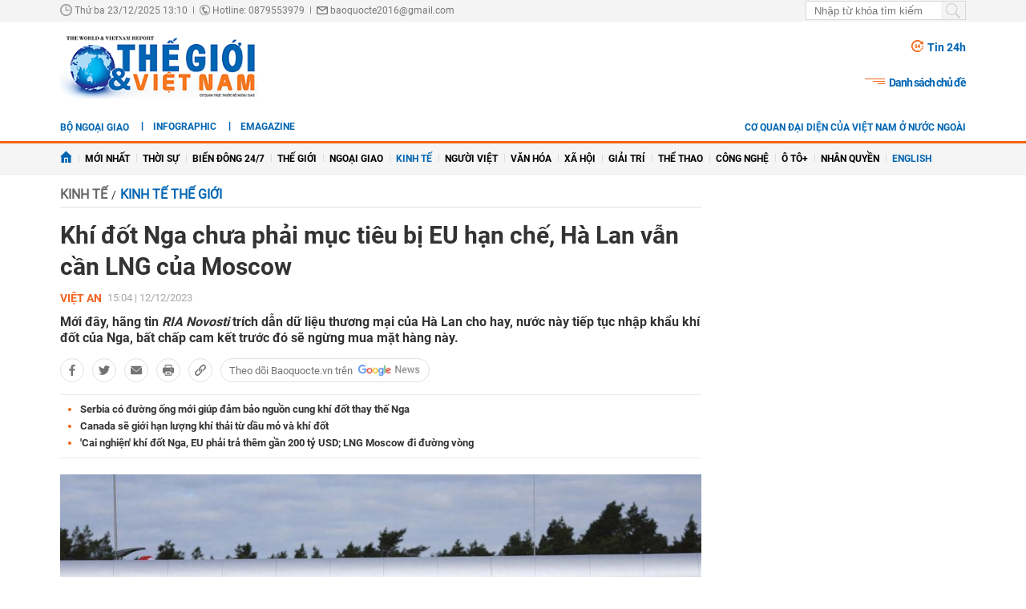

--- FILE ---
content_type: text/html; charset=utf-8
request_url: https://baoquocte.vn/khi-dot-nga-chua-phai-muc-tieu-bi-eu-han-che-ha-lan-van-can-lng-cua-moscow-253547.html
body_size: 24901
content:
	<!--
https://baoquocte.vn/ BASED ON MASTERCMS ULTIMATE EDITION 2024 VERSION 2.9 (BUILD: ?v=2.620251121093231)
PRODUCT SOLUTION HTTPS://MASTERCMS.ORG
-->
<!DOCTYPE html>
<html translate="no" lang="vi">
<head>
    <title>Khí đốt Nga chưa phải mục tiêu bị EU hạn chế, Hà Lan vẫn cần LNG của Moscow</title>	
<meta name="google" content="notranslate">
<meta http-equiv="Content-Type" content="text/html; charset=utf-8" />
<meta http-equiv="content-language" content="vi" />
<meta name="description" content="Hà Lan tiếp tục nhập khẩu khí đốt của Nga, bất chấp cam kết trước đó sẽ ngừng mua mặt hàng này." />
<meta name="keywords" content="khí đốt Nga,khí đốt,Nga-EU,Nga-châu Âu,khủng hoảng năng lượng" />
<meta name="news_keywords" content="khí đốt Nga,khí đốt,Nga-EU,Nga-châu Âu,khủng hoảng năng lượng" />
<!-- <meta http-equiv="refresh" content="210" /> -->
<!-- <link rel="manifest" href="https://baoquocte.vn/modules/frontend/themes/thegioivietnam/js/manifest.json" /> -->
<meta name="robots" content="index,follow,max-image-preview:large" />
<meta name="google" content="nositelinkssearchbox" />
<meta name="pagegen" content="23-12-2025 13:10:35" />
<meta name="copyright" content="Copyright (c) by https://baoquocte.vn/" />
<meta name="author" content="Báo Thế giới và Việt Nam" />
<meta http-equiv="audience" content="General" />
<meta name="resource-type" content="Document" />
<meta name="distribution" content="Global" />
<meta name="revisit-after" content="1 days" />
<!-- Facebook -->
<meta property="fb:admins" content="100000170835517" />
<meta property="fb:app_id" content="277749645924281" />    
<meta property="og:locale" content="vi_VN" />
<meta property="og:site_name" content="Báo Thế giới và Việt Nam" />
<meta property="og:url" content="https://baoquocte.vn/khi-dot-nga-chua-phai-muc-tieu-bi-eu-han-che-ha-lan-van-can-lng-cua-moscow-253547.html" />
<meta property="og:type" content="article" />
<meta property="og:title" content="Khí đốt Nga chưa phải mục tiêu bị EU hạn chế, Hà Lan vẫn cần LNG của Moscow" />
<meta property="og:image" content="https://baoquocte.vn/stores/news_dataimages/linhnguyen/092022/27/16/in_social/nord-stream-ag-3-duong-ong-ngoai-khoi-cua-dong-chay-phuong-bac-hu-hai-chua-tung-co-trong-mot-ngay.jpg?randTime=1766470235" />
<meta property="og:image:width" content="1200" />
<meta property="og:image:height" content="630" />
<meta property="og:description" content="Hà Lan tiếp tục nhập khẩu khí đốt của Nga, bất chấp cam kết trước đó sẽ ngừng mua mặt hàng này." />
<meta property="og:image:alt" content="Khí đốt Nga chưa phải mục tiêu bị EU hạn chế, Hà Lan vẫn cần LNG của Moscow" />
<meta name="category_url" content="https://baoquocte.vn/kinh-te/kinh-te-the-gioi" />
<!-- Facebook Card data --><!-- Twitter Card data -->
<meta name="twitter:card" content="summary_large_image">
<meta name="twitter:site" content="Báo Thế giới và Việt Nam">
<meta name="twitter:title" content="Khí đốt Nga chưa phải mục tiêu bị EU hạn chế, Hà Lan vẫn cần LNG của Moscow">
<meta name="twitter:description" content="Hà Lan tiếp tục nhập khẩu khí đốt của Nga, bất chấp cam kết trước đó sẽ ngừng mua mặt hàng này.">
<meta name="twitter:creator" content="@BaoTGVN">
<meta name="twitter:image" content="https://baoquocte.vn/stores/news_dataimages/linhnguyen/092022/27/16/in_social/nord-stream-ag-3-duong-ong-ngoai-khoi-cua-dong-chay-phuong-bac-hu-hai-chua-tung-co-trong-mot-ngay.jpg?randTime=1766470235">
<!-- Twitter Card data -->
<meta http-equiv="X-UA-Compatible" content="IE=edge" />
<meta name="viewport" content="width=device-width, initial-scale=1" />
<meta name="theme-color" content="#00539c" />
<link rel="dns-prefetch" href="https://connect.facebook.net" />
<link rel="dns-prefetch" href="//www.google-analytics.com" />
<link rel="dns-prefetch" href="//platform.twitter.com" />
<link rel="alternate" href="https://baoquocte.vn/khi-dot-nga-chua-phai-muc-tieu-bi-eu-han-che-ha-lan-van-can-lng-cua-moscow-253547.html" hreflang="vi-vn" />
<link rel="canonical" href="https://baoquocte.vn/khi-dot-nga-chua-phai-muc-tieu-bi-eu-han-che-ha-lan-van-can-lng-cua-moscow-253547.html" />
<link rel="alternate" type="application/rss+xml" title="RSS Feed for Khí đốt Nga chưa phải mục tiêu bị EU hạn chế, Hà Lan vẫn cần LNG của Moscow" href="https://baoquocte.vn/rss_feed/kinh-te/kinh-te-the-gioi" />
<link rel="amphtml" href="https://baoquocte.vn/khi-dot-nga-chua-phai-muc-tieu-bi-eu-han-che-ha-lan-van-can-lng-cua-moscow-253547.html&mobile=yes&amp=1" />
<!-- favicon -->
<link rel="apple-touch-icon" sizes="57x57" href="https://baoquocte.vn/modules/frontend/themes/thegioivietnam/images/favicon/apple-icon-57x57.png?v=2.620251121093231" />
<link rel="apple-touch-icon" sizes="60x60" href="https://baoquocte.vn/modules/frontend/themes/thegioivietnam/images/favicon/apple-icon-60x60.png?v=2.620251121093231" />
<link rel="apple-touch-icon" sizes="72x72" href="https://baoquocte.vn/modules/frontend/themes/thegioivietnam/images/favicon/apple-icon-72x72.png?v=2.620251121093231" />
<link rel="apple-touch-icon" sizes="76x76" href="https://baoquocte.vn/modules/frontend/themes/thegioivietnam/images/favicon/apple-icon-76x76.png?v=2.620251121093231" />
<link rel="apple-touch-icon" sizes="114x114" href="https://baoquocte.vn/modules/frontend/themes/thegioivietnam/images/favicon/apple-icon-114x114.png?v=2.620251121093231" />
<link rel="apple-touch-icon" sizes="120x120" href="https://baoquocte.vn/modules/frontend/themes/thegioivietnam/images/favicon/apple-icon-120x120.png?v=2.620251121093231" />
<link rel="apple-touch-icon" sizes="144x144" href="https://baoquocte.vn/modules/frontend/themes/thegioivietnam/images/favicon/apple-icon-144x144.png?v=2.620251121093231" />
<link rel="apple-touch-icon" sizes="152x152" href="https://baoquocte.vn/modules/frontend/themes/thegioivietnam/images/favicon/apple-icon-152x152.png?v=2.620251121093231" />
<link rel="apple-touch-icon" sizes="180x180" href="https://baoquocte.vn/modules/frontend/themes/thegioivietnam/images/favicon/apple-icon-180x180.png?v=2.620251121093231" />
<link rel="icon" type="image/png" sizes="192x192"  href="https://baoquocte.vn/modules/frontend/themes/thegioivietnam/images/favicon/android-icon-192x192.png?v=2.620251121093231" />
<link rel="icon" type="image/png" sizes="32x32" href="https://baoquocte.vn/modules/frontend/themes/thegioivietnam/images/favicon/favicon-32x32.png?v=2.620251121093231" />
<link rel="icon" type="image/png" sizes="96x96" href="https://baoquocte.vn/modules/frontend/themes/thegioivietnam/images/favicon/favicon-96x96.png?v=2.620251121093231" />
<link rel="icon" type="image/png" sizes="16x16" href="https://baoquocte.vn/modules/frontend/themes/thegioivietnam/images/favicon/favicon-16x16.png?v=2.620251121093231" />
<!-- Google Analytics -->
<link rel="dns-prefetch" href="//www.google-analytics.com" />
<!-- Google Fonts -->
<link rel="dns-prefetch" href="//fonts.googleapis.com" />
<!-- Facebook -->
<link rel="dns-prefetch" href="//connect.facebook.net" /> 
<!-- Twitter -->
<link rel="dns-prefetch" href="//platform.twitter.com" />
<script src="https://sdk.moneyoyo.com/v1/webpush.js?pid=P19-67BO9SpROzct6xD5xXWFg5lUyRZj-ooD9OYMxg0" async></script>
<meta name='dailymotion-domain-verification' content='dmtky1ynskdjan16j' />
<meta property="fb:pages" content="539022016190522" />
<meta name="google-site-verification" content="VNPVQpZr9JBrX_YbGmVPPEYYuCe8E4GJTKpcg8dL3j8" />
<meta name="facebook-domain-verification" content="woqki2ssbd2d5s7euye0m1khukjzms" /><meta name="zalo-platform-site-verification" content="VFErAhU461n0ZvH5nRmVI0QYbaVgqqmVCJS" />
<meta name="yandex-verification" content="1a10ae26fabd4b70" />
<meta name="zalo-platform-site-verification" content="GkUnABVP7m9WqOK2XlqtA5BRaH2-haLFEJO" />
<!-- Google tag (gtag.js) -->
<script async src="https://www.googletagmanager.com/gtag/js?id=G-PJF8DC8FC3"></script>
<script>
  window.dataLayer = window.dataLayer || [];
  function gtag(){dataLayer.push(arguments);}
  gtag('js', new Date());

  gtag('config', 'G-PJF8DC8FC3');
</script>
<script type="application/ld+json">
  {
    "@context": "https://schema.org",
    "@type": "WebSite",
    "name": "Báo Thế giới và Việt Nam",
    "alternateName": "thế giới 24h, tin mới, tin 24h, vấn đề pháp luật, xã hội, kinh doanh, đời sống, thể thao, giải trí, công nghệ, Bộ ngoại giao, đối ngoại Việt Nam, ngoại giao Việt Nam, giải trí, showbiz, sao Việt, xổ số hôm nay, giá vàng hôm nay, xsmb, xsmn, xsmt, vietlott",
    "url": "https://baoquocte.vn/",
    "potentialAction": {
      "@type": "SearchAction",
      "target": "https://baoquocte.vn/search_enginer.html?p=search&q={q}",
      "query-input": "required name=q"
    }
  }
</script>
<script type="application/ld+json">
{
    "@context": "https://schema.org",
  "@type": "BreadcrumbList",
  "itemListElement": 
  [
    {
      "@type": "ListItem",
      "position": 1,
      "item": {
        "@id": "https://baoquocte.vn/kinh-te",
        "name": "Kinh tế"
      }
    },
    {
      "@type": "ListItem",
      "position": 2,
      "item": {
        "@id": "https://baoquocte.vn/kinh-te/kinh-te-the-gioi",
        "name": "Kinh tế thế giới"
      }
    }
      ]
  }
</script>
<script type="application/ld+json">
{
  "@context": "https://schema.org",
  "@type": "NewsArticle",
  "mainEntityOfPage": {
    "@type": "WebPage",
    "@id": "https://baoquocte.vn/khi-dot-nga-chua-phai-muc-tieu-bi-eu-han-che-ha-lan-van-can-lng-cua-moscow-253547.html"
  },
  "headline": "Khí đốt Nga chưa phải mục tiêu bị EU hạn chế, Hà Lan vẫn cần LNG của Moscow",
  "description": "Hà Lan tiếp tục nhập khẩu khí đốt của Nga, bất chấp cam kết trước đó sẽ ngừng mua mặt hàng này.",
  "image": {
    "@type": "ImageObject",
    "url": "https://baoquocte.vn/stores/news_dataimages/linhnguyen/092022/27/16/in_social/nord-stream-ag-3-duong-ong-ngoai-khoi-cua-dong-chay-phuong-bac-hu-hai-chua-tung-co-trong-mot-ngay.jpg?randTime=1766470235",
    "width": 1200,
    "height": 630
  },
  "datePublished": "2023-12-12T15:04:33+07:00",
  "dateModified": "2023-12-12T15:04:35+07:00",
  "publisher": {
    "@type": "Organization",
    "name": "Báo Thế giới và Việt Nam",
    "logo": {
      "@type": "ImageObject",
      "url": "https://baoquocte.vn/modules/frontend/themes/thegioivietnam/images/logo.png",
      "width": 300,
      "height": 112
    }
  },
  "articleSection": "Kinh tế thế giới",  
  "isAccessibleForFree": "true"
}
</script>
	<link href="https://baoquocte.vn/modules/frontend/themes/thegioivietnam/css/pc/style.css?v=2.620251121093231" charset="UTF-8" type="text/css" rel="stylesheet" media="all" />
	<script src="https://baoquocte.vn/modules/frontend/themes/thegioivietnam/js/mastercms-ultimate-edition.js?v=2.620251121093231"></script>
	<script src="https://baoquocte.vn/modules/frontend/themes/thegioivietnam/js/pc/jquery.bxslider.min.js?v=2.620251121093231"></script>
	<!-- <script src="https://baoquocte.vn/modules/frontend/themes/thegioivietnam/js/snow.js?v=2.620251121093231"></script> -->
	    <script src="https://baoquocte.vn/modules/frontend/themes/thegioivietnam/js/jwplayer/jwplayer.js?v=2.620251121093231"></script>
    <script>jwplayer.key="oGJM/FhkI5HAbZ7t3Y2nb5feXksVhuPbnn0Nrw==";</script>
	<link href="https://baoquocte.vn/modules/frontend/themes/thegioivietnam/js/raterjs/raterjs.css?v=2.620251121093231" charset="UTF-8" type="text/css" rel="stylesheet" media="all" />
    <script src="https://baoquocte.vn/modules/frontend/themes/thegioivietnam/js/raterjs/raterjs.js?v=2.620251121093231"></script>
	<!-- admicro -->
	<script async src="https://static.amcdn.vn/tka/cdn.js" type="text/javascript"></script>
	<script>
	var arfAsync = arfAsync || [];
	</script>
	<script id="arf-core-js" onerror="window.arferrorload=true;" src="//media1.admicro.vn/cms/Arf.min.js" async></script>
	<!-- admicro -->

	
</head>
<body>
<!-- Google Tag Manager (noscript) -->
<noscript><iframe src="https://www.googletagmanager.com/ns.html?id=GTM-MJB8RNW3" height="0" width="0" style="display:none;visibility:hidden"></iframe></noscript>
<!-- End Google Tag Manager (noscript) --><!--googleoff: all-->
<script>
  window.fbAsyncInit = function() {
    FB.init({
      appId      : '277749645924281',
      xfbml      : true,
      version    : 'v18.0'
    });
    FB.AppEvents.logPageView();
  };

  (function(d, s, id){
     var js, fjs = d.getElementsByTagName(s)[0];
     if (d.getElementById(id)) {return;}
     js = d.createElement(s); js.id = id;
     js.src = "https://connect.facebook.net/en_US/sdk.js";
     fjs.parentNode.insertBefore(js, fjs);
   }(document, 'script', 'facebook-jssdk'));
</script>
<!--googleon: all-->	<div class="webpage pc-detail">
		<header id="header">
			<!-- <script>
	function enter_search_q_item(e){	
		var key;     
		 if(window.event)
			  key = window.event.keyCode; 
		 else
			  key = e.which;  
		
		if (key==13){
			var act	=	$('input[name=q]').attr('href');
			var q	=	$('input[name=q]').val();
			if(q==''){
				return false	
			}
			document.location=act+'&q='+encodeURIComponent(q);	
			return false
		}
	}
</script> -->
<script>
	function enter_to_search_q(e) {
		var key;
		if (window.event)
			key = window.event.keyCode; //IE
		else
			key = e.which; //firefox     
	
		if (key == 13) {
			var q = $('input[name=q]').val();
			if (q == '') {
				return false
			}
			var makeUrlSearch		=	'https://baoquocte.vn/search_enginer.html?p='+$('#frmSearch').attr('data-page');
			document.location = makeUrlSearch + '&q=' + encodeURIComponent(q);		
			return false
		}
	}
	function submit_to_search_q() {
		var makeUrlSearch		=	'https://baoquocte.vn/search_enginer.html?p='+$('#frmSearch').attr('data-page');
		var q = $('input[name=q]').val();
		if (q == '') {
			return false
		}
		document.location = makeUrlSearch + '&q=' + encodeURIComponent(q);
		return false;
	}
</script>
<div class="header-top">
	<div class="siteCenter">
		<div class="lt">
			<span class="ico-systemDate"><i class="icon"></i>Thứ ba 23/12/2025 13:10</span>
			<span class="ico-slash">|</span>
			<span class="ico-hotline"><i class="icon"></i>Hotline: 0879553979</span>
			<span class="ico-slash">|</span>
			<span class="ico-envelope"><i class="icon"></i>baoquocte2016@gmail.com</span>
		</div>
		<!--googleoff: all-->
		<div class="rt">
			<form id="frmSearch" data-page="tim-kiem" name="frmSearch">
				<input type="text" onkeypress="return enter_to_search_q(event);" name="q" value="" placeholder="Nhập từ khóa tìm kiếm" />
				<button type="submit" name="submit" onclick="return submit_to_search_q();"></button>
			</form>
			<a class="mobile-btn" href="https://baoquocte.vn/&mobile=yes" title="Phiên bản di động">Phiên bản di động</a>	
		</div>
		<!--googleon: all-->
	</div>
</div>			<div class="header-logo">
				<div class="siteCenter clearfix">
					<a class="logo lt" href="https://baoquocte.vn/" title="Báo Thế giới và Việt Nam">
	<img src="https://baoquocte.vn/modules/frontend/themes/thegioivietnam/images/logo.png?v=2.620251121093231" height="90" alt="Báo Thế giới và Việt Nam" />
	<!-- <img style="height: 95px;margin-top: -5px;" src="https://baoquocte.vn/modules/frontend/themes/thegioivietnam/images/pc/logo-2022.png?v=2.620251121093231" height="90" alt="Báo Thế giới và Việt Nam" /> -->
	<!-- <img style="width: 250px;" src="https://baoquocte.vn/modules/frontend/themes/thegioivietnam/images/xmas2020/logo-xmas.png?v=2.620251121093231" height="90" alt="Báo Thế giới và Việt Nam" /> -->
</a><div class="logo-right rt">
		<div class="banner-728x90 lt">
		<zone id="kdl4py77"></zone>
<script>
arfAsync.push("kdl4py77");
</script>	</div>
		<div class="header-link rt">
		<a class="ico-24h f1" href="https://baoquocte.vn/tin-24h"><i class="fa fa-fire"></i>Tin 24h</a>
		<a class="ico-events f1" href="https://baoquocte.vn/chu-de">Danh sách chủ đề</a>
	</div>
</div>				</div>
			</div>
		</header>
				
<div class="banner-full">
	<div class="siteCenter clearfix">
				<div class="banner-1130x90 fw lt clearfix"><zone id="kdl4qlzx"></zone>
<script>
arfAsync.push("kdl4qlzx");
</script></div>
			</div>
</div>		
<div class="menu-link">
	<div class="siteCenter clearfix">
		<a class="menu-item menu-item-first lt" href="http://www.mofa.gov.vn/vi/" target="_blank">Bộ ngoại giao</a>
		<div class="lt" style="height: 26px;overflow: hidden;">
			<!-- <a class="ico-english lt" href="https://en.baoquocte.vn/" target="_blank" style="float: left;">English</a>		 -->
			<a class="ico-infographic-link" href="https://baoquocte.vn/infographic">Infographic</a>
			<a class="ico-emagazine-link" href="https://baoquocte.vn/emagazine">eMagazine</a>		
			<div style="height: 20px;margin: 5px 0 0 10px;" class="fb-like" data-href="https://www.facebook.com/baoquocte" data-width="" data-layout="button_count" data-action="like" data-size="small" data-share="true"></div>
		</div>
		<div class="rt">
			
			<a class="menu-item menu-item-first lt" href="https://baoquocte.vn/danh-sach-cac-co-quan-dai-dien-cua-viet-nam-o-nuoc-ngoai-128418.html">Cơ quan đại diện của Việt Nam ở nước ngoài</a>
			<!--googleoff: all-->
			<span class="__API_WIDGET" data-type="mod_member_account_functions" data-url="https://baoquocte.vn/apicenter@/mod_member_account_functions&tpl_gui=gateway"></span>
			<!--googleon: all-->
		</div>
	</div>
</div>

<nav id="nav">
	<div class="siteCenter">
		<ul class="main-menu">
			<li class="cat">
				<a href="https://baoquocte.vn/"><img style="vertical-align: -1px;" src="https://baoquocte.vn/modules/frontend/themes/thegioivietnam/images/pc/ico-home.png?v=2.620251121093231" alt="Báo Thế giới và Việt Nam" /></a>
			</li>
			<li class="cat" title="Mới nhất">
				<a href="https://baoquocte.vn/tin-moi">Mới nhất</a>
							</li>
						<li class="cat " title="Thời sự">
				<a class="" href="https://baoquocte.vn/thoi-su">Thời sự</a>
				<ul class="sub-menu">
										<li class="sub-cat"><a href="https://baoquocte.vn/thoi-su/xay-dung-dang">Xây dựng Đảng</a></li>
										<li class="sub-cat"><a href="https://baoquocte.vn/thoi-su/suy-ngam">Suy ngẫm</a></li>
										<li class="sub-cat"><a href="https://baoquocte.vn/thoi-su/viet-nam-va-asean">Việt Nam và ASEAN</a></li>
										<li class="sub-cat"><a href="https://baoquocte.vn/thoi-su/phan-tich-chuyen-thoi-su">Phân tích chuyện thời sự</a></li>
									</ul>
			</li>
						<li class="cat " title="Biển Đông 24/7">
				<a class="" href="https://baoquocte.vn/bien-dong-247">Biển Đông 24/7</a>
				<ul class="sub-menu">
									</ul>
			</li>
						<li class="cat " title="Thế giới">
				<a class="" href="https://baoquocte.vn/the-gioi">Thế giới</a>
				<ul class="sub-menu">
										<li class="sub-cat"><a href="https://baoquocte.vn/the-gioi/toan-canh">Toàn cảnh</a></li>
										<li class="sub-cat"><a href="https://baoquocte.vn/the-gioi/tieu-diem">Tiêu điểm</a></li>
										<li class="sub-cat"><a href="https://baoquocte.vn/the-gioi/binh-luan">Bình luận</a></li>
										<li class="sub-cat"><a href="https://baoquocte.vn/the-gioi/ho-so">Hồ sơ</a></li>
										<li class="sub-cat"><a href="https://baoquocte.vn/the-gioi/doc-bao-nuoc-ngoai">Đọc báo nước ngoài</a></li>
									</ul>
			</li>
						<li class="cat " title="Ngoại giao">
				<a class="" href="https://baoquocte.vn/ngoai-giao">Ngoại giao</a>
				<ul class="sub-menu">
										<li class="sub-cat"><a href="https://baoquocte.vn/ngoai-giao/tin-bo-ngoai-giao">Tin Bộ Ngoại giao</a></li>
										<li class="sub-cat"><a href="https://baoquocte.vn/ngoai-giao/bao-ho-cong-dan">Bảo hộ công dân</a></li>
										<li class="sub-cat"><a href="https://baoquocte.vn/ngoai-giao/thuong-thuc-ngoai-giao">Thường thức Ngoại giao</a></li>
										<li class="sub-cat"><a href="https://baoquocte.vn/ngoai-giao/chuyen-ngoai-giao">Chuyện ngoại giao</a></li>
									</ul>
			</li>
						<li class="cat active" title="Kinh tế">
				<a class="active" href="https://baoquocte.vn/kinh-te">Kinh tế</a>
				<ul class="sub-menu">
										<li class="sub-cat"><a href="https://baoquocte.vn/kinh-te/kinh-te-the-gioi">Kinh tế thế giới</a></li>
										<li class="sub-cat"><a href="https://baoquocte.vn/kinh-te/ngoai-giao-kinh-te">Ngoại giao kinh tế</a></li>
										<li class="sub-cat"><a href="https://baoquocte.vn/kinh-te/hoi-nhap-phat-trien">Hội nhập - Phát triển</a></li>
										<li class="sub-cat"><a href="https://baoquocte.vn/kinh-te/bat-dong-san">Bất động sản</a></li>
										<li class="sub-cat"><a href="https://baoquocte.vn/kinh-te/tai-chinh-chung-khoan">Tài chính - Chứng khoán</a></li>
										<li class="sub-cat"><a href="https://baoquocte.vn/kinh-te/thuong-hieu-san-pham">Thương hiệu - Sản phẩm</a></li>
									</ul>
			</li>
						<li class="cat " title="Người Việt">
				<a class="" href="https://baoquocte.vn/nguoi-viet">Người Việt</a>
				<ul class="sub-menu">
									</ul>
			</li>
						<li class="cat " title="Văn hóa">
				<a class="" href="https://baoquocte.vn/van-hoa">Văn hóa</a>
				<ul class="sub-menu">
										<li class="sub-cat"><a href="https://baoquocte.vn/van-hoa/di-san-van-hoa">Di sản văn hóa</a></li>
										<li class="sub-cat"><a href="https://baoquocte.vn/van-hoa/du-lich">Du lịch</a></li>
										<li class="sub-cat"><a href="https://baoquocte.vn/van-hoa/so-tay-van-hoa">Sổ tay văn hóa</a></li>
										<li class="sub-cat"><a href="https://baoquocte.vn/van-hoa/doanh-nhan-va-cuoc-song">Doanh nhân và Cuộc sống</a></li>
									</ul>
			</li>
						<li class="cat " title="Xã hội">
				<a class="" href="https://baoquocte.vn/xa-hoi">Xã hội</a>
				<ul class="sub-menu">
										<li class="sub-cat"><a href="https://baoquocte.vn/xa-hoi/giao-duc">Giáo dục</a></li>
										<li class="sub-cat"><a href="https://baoquocte.vn/xa-hoi/doi-song">Đời sống</a></li>
										<li class="sub-cat"><a href="https://baoquocte.vn/xa-hoi/y-te">Y tế</a></li>
									</ul>
			</li>
						<li class="cat " title="Giải trí">
				<a class="" href="https://baoquocte.vn/giai-tri">Giải trí</a>
				<ul class="sub-menu">
										<li class="sub-cat"><a href="https://baoquocte.vn/giai-tri/hau-truong">Hậu trường</a></li>
										<li class="sub-cat"><a href="https://baoquocte.vn/giai-tri/chuyen-bon-phuong">Chuyện bốn phương</a></li>
										<li class="sub-cat"><a href="https://baoquocte.vn/giai-tri/xem-nghe">Xem - Nghe</a></li>
									</ul>
			</li>
						<li class="cat " title="Thể thao">
				<a class="" href="https://baoquocte.vn/the-thao">Thể thao</a>
				<ul class="sub-menu">
										<li class="sub-cat"><a href="https://baoquocte.vn/the-thao/ngoai-hang-anh">Ngoại hạng Anh</a></li>
										<li class="sub-cat"><a href="https://baoquocte.vn/the-thao/v-league">V-League</a></li>
										<li class="sub-cat"><a href="https://baoquocte.vn/the-thao/cup-c1">Cup C1</a></li>
										<li class="sub-cat"><a href="https://baoquocte.vn/the-thao/sea-games">SEA Games</a></li>
										<li class="sub-cat"><a href="https://baoquocte.vn/the-thao/chuyen-nhuong">Chuyển Nhượng</a></li>
										<li class="sub-cat"><a href="https://baoquocte.vn/the-thao/world-cup">World Cup</a></li>
									</ul>
			</li>
						<li class="cat " title="Công nghệ">
				<a class="" href="https://baoquocte.vn/khoa-hoc-cong-nghe">Công nghệ</a>
				<ul class="sub-menu">
										<li class="sub-cat"><a href="https://baoquocte.vn/khoa-hoc-cong-nghe/chuyen-doi-so">Chuyển đổi số</a></li>
										<li class="sub-cat"><a href="https://baoquocte.vn/khoa-hoc-cong-nghe/kham-pha">Khám phá</a></li>
										<li class="sub-cat"><a href="https://baoquocte.vn/khoa-hoc-cong-nghe/meo-hay">Mẹo hay</a></li>
										<li class="sub-cat"><a href="https://baoquocte.vn/khoa-hoc-cong-nghe/thu-thuat">Thủ thuật</a></li>
									</ul>
			</li>
						<li class="cat " title="Ô tô+">
				<a class="" href="https://baoquocte.vn/o-to">Ô tô+</a>
				<ul class="sub-menu">
										<li class="sub-cat"><a href="https://baoquocte.vn/o-to/xe-moi">Xe mới</a></li>
									</ul>
			</li>
						<li class="cat " title="Nhân quyền">
				<a class="" href="https://baoquocte.vn/goc-nhin-nhan-quyen">Nhân quyền</a>
				<ul class="sub-menu">
										<li class="sub-cat"><a href="https://baoquocte.vn/goc-nhin-nhan-quyen/tin-tuc-7-ngay">Tin tức 7 ngày</a></li>
										<li class="sub-cat"><a href="https://baoquocte.vn/goc-nhin-nhan-quyen/tieu-diem">Tiêu điểm</a></li>
										<li class="sub-cat"><a href="https://baoquocte.vn/goc-nhin-nhan-quyen/y-kien-chuyen-gia">Ý kiến chuyên gia</a></li>
										<li class="sub-cat"><a href="https://baoquocte.vn/goc-nhin-nhan-quyen/multimedia">Multimedia</a></li>
										<li class="sub-cat"><a href="https://baoquocte.vn/goc-nhin-nhan-quyen/co-the-ban-chua-biet">Có thể bạn chưa biết</a></li>
									</ul>
			</li>
			 
			<li class="cat">
				<a href="https://en.baoquocte.vn/" target="_blank" style="color: #0065b3;">English</a>
			</li>
					</ul>
	</div>
</nav>		<main id="main">
			<div class="siteCenter clearfix">
				
				<div class="main-detail fw lt clearfix">
					<div class="bx-grid-detail fw lt clearfix">
						<div class="bx-detail-left lt">
							<div class="navigation fw lt mb clearfix" style="position: relative;">
	<ul class="breadcrumb clearfix">
				<li class="menu-alias">
			<a class="hna-xshn" href="https://baoquocte.vn/kinh-te">Kinh tế</a>
		</li>
				<li class="nav-slash"><span>/</span></li>										
		<li class="cat-alias cat-sub-alisa">
			<a href="https://baoquocte.vn/kinh-te/kinh-te-the-gioi">Kinh tế thế giới</a>
		</li>	
			
		 
	</ul>
		
</div>							<div class="article-detail fw lt mb clearfix">
																<span class="article-detail-subtitle"></span>
								<h1 class="article-detail-title f0">Khí đốt Nga chưa phải mục tiêu bị EU hạn chế, Hà Lan vẫn cần LNG của Moscow</h1>
								<div class="article-social fw lt clearfix">
									<div class="inforAuthor lt">
																				<div class="article-member lt">Việt An</div> 
										 
										<div class="article-date hna-article-date lt">15:04 | 12/12/2023</div>
										<script>
											$(document).ready(function(){
												if($('.cat-sub-alisa a').text()=='Xổ số hôm nay'){
													$('.hna-article-date').hide();
													$('.ico-google-new').addClass('hna-hide');
												}
											});
										</script>
										<!--googleoff: all-->
										<div class="author-raterjs lt" style="height: 20px;padding-top: 1px;">
											<div class="reader-raterjs" 
																						>
												<div id="rater-step" data-url=""></div>
											</div>
											<script>
												$(document).ready(function(){
													var setRateDb		=	0;
																										var starRatingStep = raterJs( {
														starSize:15, 
														max:5, 
												        rating:setRateDb,
														//step:0.5, 
														element:document.querySelector("#rater-step"), 
														rateCallback:function rateCallback(rating, done) {
															this.setRating(rating); 
															//$('#rstar').val(rating);
															starRate(rating);
															done(); 
														}
													}); 
												});
												function starRate(rating){
													$.getJSON($('#rater-step').attr('data-url')+'&star='+rating, function(data) {		
														if (data.status==0){													 																														
															alert(data.message);
															return false;
														}	
													});
												}
											</script>
										</div>
										<!--googleon: all-->
									</div>
									<div class="readFlags rt">
																			</div>
																		<div class="article-member-role"></div> 
									  
								</div>
																<div class="article-detail-desc fw lt f0 mb clearfix">Mới đây, hãng tin <em>RIA Novosti</em> trích dẫn dữ liệu thương mại của Hà Lan cho hay, nước này tiếp tục nhập khẩu khí đốt của Nga, bất chấp cam kết trước đó sẽ ngừng mua mặt hàng này.</div>
																
								<!--googleoff: all-->
																<div class="bqt-share-social fw lt mb clearfix">
									<a class="share-social__link facebook lt" rel="noopener nofollow" target="_blank" title="Chia sẻ bài viết lên facebook" href="https://www.facebook.com/sharer/sharer.php?u=https://baoquocte.vn/khi-dot-nga-chua-phai-muc-tieu-bi-eu-han-che-ha-lan-van-can-lng-cua-moscow-253547.html" data-url="https://baoquocte.vn/khi-dot-nga-chua-phai-muc-tieu-bi-eu-han-che-ha-lan-van-can-lng-cua-moscow-253547.html" data-share-type="facebook">
										<span class="icon"></span>
									</a>
									<a class="share-social__link twitter lt" rel="noopener nofollow" target="_blank" title="Chia sẻ bài viết lên twitter" href="https://twitter.com/intent/tweet?url=https://baoquocte.vn/khi-dot-nga-chua-phai-muc-tieu-bi-eu-han-che-ha-lan-van-can-lng-cua-moscow-253547.html&text=Khí đốt Nga chưa phải mục tiêu bị EU hạn chế, Hà Lan vẫn cần LNG của Moscow" data-url="https://baoquocte.vn/khi-dot-nga-chua-phai-muc-tieu-bi-eu-han-che-ha-lan-van-can-lng-cua-moscow-253547.html" data-share-type="twitter">
										<span class="icon"></span>
									</a>
									<div class="share-social__link zalo zalo-share-button lt" title="Chia sẻ bài viết lên zalo" data-title="Khí đốt Nga chưa phải mục tiêu bị EU hạn chế, Hà Lan vẫn cần LNG của Moscow" data-url="https://baoquocte.vn/khi-dot-nga-chua-phai-muc-tieu-bi-eu-han-che-ha-lan-van-can-lng-cua-moscow-253547.html" data-oaid="579745863508352884" data-layout="3" data-color="blue" data-customize="true" data-share-type="zalo">
										<span class="icon"></span>
									</div>
									<a class="share-social__link email lt" rel="noopener nofollow" target="_blank" title="Chia sẻ bài viết lên email" href="https://mail.google.com/mail/u/0/?view=cm&su=Khí đốt Nga chưa phải mục tiêu bị EU hạn chế, Hà Lan vẫn cần LNG của Moscow&to&body=https://baoquocte.vn/khi-dot-nga-chua-phai-muc-tieu-bi-eu-han-che-ha-lan-van-can-lng-cua-moscow-253547.html&fs=1&tf=1" data-title="Khí đốt Nga chưa phải mục tiêu bị EU hạn chế, Hà Lan vẫn cần LNG của Moscow" data-url="https://baoquocte.vn/khi-dot-nga-chua-phai-muc-tieu-bi-eu-han-che-ha-lan-van-can-lng-cua-moscow-253547.html" data-share-type="email">
										<span class="icon"></span>
									</a>
									<a class="share-social__link print lt" rel="noopener nofollow" target="_blank" title="In bài viết" href="https://baoquocte.vn/apicenter@/print_article&i=253547" data-title="Khí đốt Nga chưa phải mục tiêu bị EU hạn chế, Hà Lan vẫn cần LNG của Moscow" data-url="https://baoquocte.vn/khi-dot-nga-chua-phai-muc-tieu-bi-eu-han-che-ha-lan-van-can-lng-cua-moscow-253547.html" data-share-type="email">
										<span class="icon"></span>
									</a>
									<div class="share-social__link share copy-link lt" title="Sao chép liên kết" data-url="https://baoquocte.vn/khi-dot-nga-chua-phai-muc-tieu-bi-eu-han-che-ha-lan-van-can-lng-cua-moscow-253547.html" data-share-type="share">
										<span class="icon"></span>
										<span class="icon-copy">Sao chép liên kết</span>
										<input id="copy-link-input" style="display: none;" type="text" value="https://baoquocte.vn/khi-dot-nga-chua-phai-muc-tieu-bi-eu-han-che-ha-lan-van-can-lng-cua-moscow-253547.html" />
										<script>
											var iconCopy = document.querySelector('.copy-link');
											iconCopy.addEventListener('click',function(){
												var copyText = document.getElementById("copy-link-input");
												document.querySelector('.icon-copy').innerHTML = "Đã sao chép";
												copyText.select();
												copyText.setSelectionRange(0, 99999);
												navigator.clipboard.writeText(copyText.value);
											});
											iconCopy.addEventListener('mouseleave',function() {
												setTimeout(function(){
													document.querySelector('.icon-copy').innerHTML = "Sao chép liên kết";
												},100)
											});
										</script>
									</div>	
									<span class="__API_WIDGET" data-type="mod_member_account_functions" data-url="https://baoquocte.vn/apicenter@/mod_member_account_functions&tpl_gui=follow_button"></span>
									<a class="bqt-google-new lt" rel="noopener nofollow" target="_blank" href="https://news.google.com/publications/CAAiEIsIaHrsf0_N28UIHc69_W8qFAgKIhCLCGh67H9PzdvFCB3Ovf1v?oc=3&ceid=VN:vi">Theo dõi Baoquocte.vn trên</a>
								</div>
																<!--googleon: all-->

																<div class="article-relate fw lt mb clearfix">
									<!-- <div class="bx-cat-title fw lt mb">
										<h2 class="h2-title f0"><span class="bx-cat-link">Tin liên quan</span></h2>
									</div> -->
									<div class="bx-cat-content fw lt">										
										 
										<a class="article-link" href="https://baoquocte.vn/serbia-co-duong-ong-moi-giup-dam-bao-nguon-cung-khi-dot-thay-the-nga-253485.html" title='Serbia có đường ống mới giúp đảm bảo nguồn cung khí đốt thay thế Nga'>Serbia có đường ống mới giúp đảm bảo nguồn cung khí đốt thay thế Nga</a>
										 
										<a class="article-link" href="https://baoquocte.vn/canada-se-gioi-han-luong-khi-thai-tu-dau-mo-va-khi-dot-253217.html" title='Canada sẽ giới hạn lượng khí thải từ dầu mỏ và khí đốt'>Canada sẽ giới hạn lượng khí thải từ dầu mỏ và khí đốt</a>
										 
										<a class="article-link" href="https://baoquocte.vn/cai-nghien-khi-dot-nga-eu-phai-tra-them-gan-200-ty-usd-lng-moscow-di-duong-vong-252911.html" title=''Cai nghiện' khí đốt Nga, EU phải trả thêm gần 200 tỷ USD; LNG Moscow đi đường vòng'>'Cai nghiện' khí đốt Nga, EU phải trả thêm gần 200 tỷ USD; LNG Moscow đi đường vòng</a>
										 
									</div>
								</div>
								<script>
									$('.article-relate').each(function(){
										if($(this).find('.article-link').size()==0){
											$(this).remove();
										}
									});
								</script>
								
								<div class="__MASTERCMS_CONTENT fw lt clearfix">	
									<div id="articleBody" class="fw lt clearfix" itemprop="articleBody">
																				<div id="__MB_MASTERCMS_EL_3" class="fw lt clearfix"><table class="MASTERCMS_TPL_TABLE" style="width: 100%;">  	<tbody>  		<tr>  			<td><img  src="https://baoquocte.vn/stores/news_dataimages/linhnguyen/092022/27/16/nord-stream-ag-3-duong-ong-ngoai-khoi-cua-dong-chay-phuong-bac-hu-hai-chua-tung-co-trong-mot-ngay.jpg?rt=20231212143209" class="__img_mastercms" alt="Khí đốt" style="max-width:100%; padding:0px; margin:0px;" title="Khí đốt"></td>  		</tr>  		<tr>  			<td>EU tiếp tục mua khối lượng LNG kỷ lục từ Moscow trong năm nay. (Nguồn: Reuters)</td>  		</tr>  	</tbody>  </table>    <p>Theo báo cáo, vào tháng 9/2023, quốc gia EU này đã nhập khẩu khoảng 211,5 triệu m3 khí tự nhiên hóa lỏng (LNG) từ Moscow trị giá 109 triệu Euro (117 triệu USD).</p>    <p>Điều này diễn ra sau ba tháng khi Bộ trưởng Bộ Khí hậu và Năng lượng Hà Lan Rob Jetten tuyên bố rằng, chính phủ nước này đang nỗ lực ngừng nhập khẩu hydrocarbon của Moscow.</p>    <p>Trong thông báo hồi tháng 4, ông Rob Jetten cam kết, Hà Lan sẽ ngừng ký các hợp đồng mới nhập khẩu LNG của Nga và chấm dứt các thỏa thuận đã có từ trước. Điều này khiến nhập khẩu LNG từ Moscow giảm mạnh trong tháng 5 và dừng hoàn toàn trong những tháng mùa Hè.</p>    <table align="right" class="_MB_EMBEDNEWS" style="width: 30%;">  	<thead>  		<tr>  			<td>Tin liên quan</td>  		</tr>  	</thead>  	<tbody>  		<tr>  			<td><a href="https://baoquocte.vn/serbia-co-duong-ong-moi-giup-dam-bao-nguon-cung-khi-dot-thay-the-nga-253485.html" title="Serbia có đường ống mới giúp đảm bảo nguồn cung khí đốt thay thế Nga"><span class="img-item"><img alt="Serbia có đường ống mới giúp đảm bảo nguồn cung khí đốt thay thế Nga" src="https://baoquocte.vn/stores/news_dataimages/nguyenhong/082022/13/15/thumbnail/tho-nhi-ky-thanh-toan-khi-dot-bang-dong-ruble.jpg" /> </span> <span class="title-item">Serbia có đường ống mới giúp đảm bảo nguồn cung khí đốt thay thế Nga</span> </a></td>  		</tr>  	</tbody>  </table>    <p>Trong khi Liên minh châu Âu (EU) áp đặt nhiều biện pháp trừng phạt đối với Nga sau khi diễn ra cuộc xung đột Ukraine, khí đốt của Nga cho đến nay vẫn chưa phải là mục tiêu bị hạn chế.</p>    <p>Tuy nhiên, việc nhập khẩu khí đốt qua đường ống của các quốc gia thuộc EU từ Moscow hầu hết đã bị dừng lại trong bối cảnh khối này nỗ lực chấm dứt sự phụ thuộc vào năng lượng của Nga.</p>    <p>Theo dữ liệu của Kpler, EU tiếp tục mua khối lượng LNG kỷ lục từ Moscow trong năm nay, với số lượng đạt mức cao nhất mọi thời đại là 1,75 triệu tấn trong tháng 11.</p>    <p>Các phương tiện truyền thông cũng đưa tin, EU đang nghiên cứu luật cho phép các quốc gia thành viên đơn phương chấm dứt nhập khẩu khí đốt từ Nga.</p>    <p>Theo một tài liệu của <em>Financial Times</em>, biện pháp này sẽ trao cho bất kỳ quốc gia thành viên nào quyền "hạn chế một phần hoặc, nếu hợp lý, hoàn toàn" hoặc ngăn chặn các công ty Nga và Belarus mua công suất tại các đường ống và kho cảng LNG ở châu Âu.</p>    <table class="__mb_article_in_image">  	<tbody>  		<tr>  			<td align="left" valign="top" width="100"><a href="https://baoquocte.vn/chuyen-gia-kinh-te-muc-song-cua-nguoi-dan-nga-duoc-cai-thien-trong-cac-nhiem-ky-cua-tong-thong-putin-253391.html" title="Chuyên gia kinh tế: Mức sống của người dân Nga được cải thiện trong các nhiệm kỳ của Tổng thống Putin"><img alt="Chuyên gia kinh tế: Mức sống của người dân Nga được cải thiện trong các nhiệm kỳ của Tổng thống Putin" src="https://baoquocte.vn/stores/news_dataimages/2023/122023/10/21/thumbnail/muc-song-cua-nguoi-dan-nga-duoc-cai-thien-trong-cac-nhiem-ky-cua-tong-thong-putin-20231210215735.jpg" style="max-width: inherit !important;width: 140px;" title="Chuyên gia kinh tế: Mức sống của người dân Nga được cải thiện trong các nhiệm kỳ của Tổng thống Putin" /></a>    			<p> </p>  			</td>  			<td align="left" style="vertical-align: top;" valign="top"><a href="https://baoquocte.vn/chuyen-gia-kinh-te-muc-song-cua-nguoi-dan-nga-duoc-cai-thien-trong-cac-nhiem-ky-cua-tong-thong-putin-253391.html" title="Chuyên gia kinh tế: Mức sống của người dân Nga được cải thiện trong các nhiệm kỳ của Tổng thống Putin">Chuyên gia kinh tế: Mức sống của người dân Nga được cải thiện trong các nhiệm kỳ của Tổng thống Putin</a>  			<p><span class="tpl_desc">Tổng thống Nga Putin cho biết, nền kinh tế nước này đã tăng trưởng 3,2% trong 10 tháng tính từ đầu năm 2023 và sẽ ...</span></p>  			</td>  		</tr>  	</tbody>  </table>    <table class="__mb_article_in_image">  	<tbody>  		<tr>  			<td align="left" valign="top" width="100"><a href="https://baoquocte.vn/nga-du-kien-tang-gap-doi-cong-suat-nang-luong-tai-tao-den-nam-2030-253410.html" title="Nga dự kiến tăng gấp đôi công suất năng lượng tái tạo đến năm 2030"><img alt="Nga dự kiến tăng gấp đôi công suất năng lượng tái tạo đến năm 2030" src="https://baoquocte.vn/stores/news_dataimages/2023/122023/11/07/thumbnail/int70020231211075328.jpg" style="max-width: inherit !important;width: 140px;" title="Nga dự kiến tăng gấp đôi công suất năng lượng tái tạo đến năm 2030" /></a>    			<p> </p>  			</td>  			<td align="left" style="vertical-align: top;" valign="top"><a href="https://baoquocte.vn/nga-du-kien-tang-gap-doi-cong-suat-nang-luong-tai-tao-den-nam-2030-253410.html" title="Nga dự kiến tăng gấp đôi công suất năng lượng tái tạo đến năm 2030">Nga dự kiến tăng gấp đôi công suất năng lượng tái tạo đến năm 2030</a>  			<p><span class="tpl_desc">Ngày 10/12, phát biểu tại Hội nghị lần thứ 28 các bên tham gia Công ước khung của Liên hợp quốc về biến đổi khí ...</span></p>  			</td>  		</tr>  	</tbody>  </table>    <table class="__mb_article_in_image">  	<tbody>  		<tr>  			<td align="left" valign="top" width="100"><a href="https://baoquocte.vn/anh-manh-tay-kiem-soat-cac-bien-phap-trung-phat-nga-my-muon-g7-lam-dieu-nay-253446.html" title="Anh 'mạnh tay' kiểm soát các biện pháp trừng phạt Nga, Mỹ muốn G7 làm điều này"><img alt="Anh 'mạnh tay' kiểm soát các biện pháp trừng phạt Nga, Mỹ muốn G7 làm điều này" src="https://baoquocte.vn/stores/news_dataimages/quangdao/062022/07/18/thumbnail/tin-the-gioi-76-don-dap-tra-cua-nga-voi-my-ukraine-kho-gianh-chien-thang-dong-thai-bi-mat-cua-trung-quoc.jpg" style="max-width: inherit !important;width: 140px;" title="Anh 'mạnh tay' kiểm soát các biện pháp trừng phạt Nga, Mỹ muốn G7 làm điều này" /></a>    			<p> </p>  			</td>  			<td align="left" style="vertical-align: top;" valign="top"><a href="https://baoquocte.vn/anh-manh-tay-kiem-soat-cac-bien-phap-trung-phat-nga-my-muon-g7-lam-dieu-nay-253446.html" title="Anh 'mạnh tay' kiểm soát các biện pháp trừng phạt Nga, Mỹ muốn G7 làm điều này">Anh 'mạnh tay' kiểm soát các biện pháp trừng phạt Nga, Mỹ muốn G7 làm điều này</a>  			<p><span class="tpl_desc">Ngày 11/12, Bộ Kinh doanh và Thương mại Anh thông báo, chính phủ nước này sẽ thành lập một đơn vị mới để kiểm soát ...</span></p>  			</td>  		</tr>  	</tbody>  </table>    <table class="__mb_article_in_image">  	<tbody>  		<tr>  			<td align="left" valign="top" width="100"><a href="https://baoquocte.vn/so-ngoai-vu-tp-ho-chi-minh-tong-ket-cong-tac-nam-2023-va-trien-khai-nhiem-vu-nam-2024-253540.html" title="Sở Ngoại vụ TP. Hồ Chí Minh tổng kết công tác năm 2023 và triển khai nhiệm vụ năm 2024"><img alt="Sở Ngoại vụ TP. Hồ Chí Minh tổng kết công tác năm 2023 và triển khai nhiệm vụ năm 2024" src="https://baoquocte.vn/stores/news_dataimages/2023/122023/12/10/thumbnail/so-ngoai-vu-tp-ho-chi-minh-tong-ket-cong-tac-nam-2023-va-trien-khai-nhiem-vu-nam-2024-20231212102455.jpg" style="max-width: inherit !important;width: 140px;" title="Sở Ngoại vụ TP. Hồ Chí Minh tổng kết công tác năm 2023 và triển khai nhiệm vụ năm 2024" /></a>    			<p> </p>  			</td>  			<td align="left" style="vertical-align: top;" valign="top"><a href="https://baoquocte.vn/so-ngoai-vu-tp-ho-chi-minh-tong-ket-cong-tac-nam-2023-va-trien-khai-nhiem-vu-nam-2024-253540.html" title="Sở Ngoại vụ TP. Hồ Chí Minh tổng kết công tác năm 2023 và triển khai nhiệm vụ năm 2024">Sở Ngoại vụ TP. Hồ Chí Minh tổng kết công tác năm 2023 và triển khai nhiệm vụ năm 2024</a>  			<p><span class="tpl_desc">Thứ trưởng Ngoại giao Nguyễn Minh Hằng đề nghị Sở Ngoại vụ TP. Hồ Chí Minh tiếp tục chú trọng tăng cường công tác tham ...</span></p>  			</td>  		</tr>  	</tbody>  </table>    <table class="__mb_article_in_image">  	<tbody>  		<tr>  			<td align="left" valign="top" width="100"><a href="https://baoquocte.vn/kinh-te-trung-quoc-dang-tot-hon-mong-doi-bac-kinh-quyet-tim-lai-vi-the-dan-dau-bang-chien-luoc-moi-253510.html" title="Kinh tế Trung Quốc đang tốt hơn mong đợi, Bắc Kinh quyết tìm lại vị thế dẫn đầu bằng chiến lược mới"><img alt="Kinh tế Trung Quốc đang tốt hơn mong đợi, Bắc Kinh quyết tìm lại vị thế dẫn đầu bằng chiến lược mới" src="https://baoquocte.vn/stores/news_dataimages/2023/122023/12/06/thumbnail/kinh-te-trung-quoc-dang-tot-hon-mong-doi-van-la-dau-may-tang-truong-toan-cau-20231212061819.jpg" style="max-width: inherit !important;width: 140px;" title="Kinh tế Trung Quốc đang tốt hơn mong đợi, Bắc Kinh quyết tìm lại vị thế dẫn đầu bằng chiến lược mới" /></a>    			<p> </p>  			</td>  			<td align="left" style="vertical-align: top;" valign="top"><a href="https://baoquocte.vn/kinh-te-trung-quoc-dang-tot-hon-mong-doi-bac-kinh-quyet-tim-lai-vi-the-dan-dau-bang-chien-luoc-moi-253510.html" title="Kinh tế Trung Quốc đang tốt hơn mong đợi, Bắc Kinh quyết tìm lại vị thế dẫn đầu bằng chiến lược mới">Kinh tế Trung Quốc đang tốt hơn mong đợi, Bắc Kinh quyết tìm lại vị thế dẫn đầu bằng chiến lược mới</a>  			<p><span class="tpl_desc">Kinh tế Trung Quốc đang nổi lên nhiều yếu tố tích cực, không chỉ là các chỉ số kinh tế tốt hơn mong đợi, mà ...</span></p>  			</td>  		</tr>  	</tbody>  </table></div>
																				<div style="clear: both;"></div>
										 
										<div class="banner fw lt mb clearfix"><script async src="https://pagead2.googlesyndication.com/pagead/js/adsbygoogle.js?client=ca-pub-2073887506688161"
     crossorigin="anonymous"></script>
<ins class="adsbygoogle"
     style="display:block"
     data-ad-format="autorelaxed"
     data-ad-client="ca-pub-2073887506688161"
     data-ad-slot="7649529734"></ins>
<script>
     (adsbygoogle = window.adsbygoogle || []).push({});
</script></div>
										 
										<div class="banner fw lt mb clearfix"><zone id="kvrvoo7l"></zone>
<script>arfAsync.push("kvrvoo7l");</script></div>
										
									</div>
									 
									<div style="clear: both;"></div>
                        												<div class="article-detail-author clearfix"> <i style="font-family: 'Roboto-Regular', Arial, sans-serif;"></i></div>
									<!-- <div class="article-detail-source clearfix"></div> -->
																	</div>
								<!--googleoff: all-->
																<div style="display: none;">
									<iframe rel="nofollow" src="https://baoquocte.vn/widgets@/article_statistic&aid=MjUzNTQ3" width="0" height="0" data-nosnippet></iframe> 
									<input type="hidden" name="__printURL" value="https://baoquocte.vn/khi-dot-nga-chua-phai-muc-tieu-bi-eu-han-che-ha-lan-van-can-lng-cua-moscow-253547.html"/>  
									<input type="hidden" name="__PARAMS_ID_WIDGET" class="__PARAMS_ID_WIDGET" data-type="user_comments" value="MjUzNTQ3"/> 
								</div>
																<!--googleon: all-->

							</div>

														<div class="article-tag fw lt mb clearfix">
								<span class="article-tag-title">Tags:</span>
								<div class="article-tag-link">
																		<a class="tag-link" href="https://baoquocte.vn/tag/khi-dot-nga-210351.tag">khí đốt Nga</a>
																		<a class="tag-link" href="https://baoquocte.vn/tag/khi-dot-21308.tag">khí đốt</a>
																		<a class="tag-link" href="https://baoquocte.vn/tag/nga-eu-148379.tag">Nga-EU</a>
																		<a class="tag-link" href="https://baoquocte.vn/tag/nga-chau-au-215785.tag">Nga-châu Âu</a>
																		<a class="tag-link" href="https://baoquocte.vn/tag/khung-hoang-nang-luong-7879.tag">khủng hoảng năng lượng</a>
																	</div>
							</div>                                
							
							                            
							<div class="banner-detail fw lt mb clearfix">
								<zone id="kejubvyl"></zone> 
<script>arfAsync.push("kejubvyl");</script>							</div>
							                            
							<div class="banner-detail fw lt mb clearfix">
								<div class="banner-item" style="width:calc(50% - 5px);float:left;text-align: center;">
    <script async src="https://pagead2.googlesyndication.com/pagead/js/adsbygoogle.js"></script>
    <!-- BQT_Contnet_Footer_1 -->
    <ins class="adsbygoogle"
        style="display:block"
        data-ad-client="ca-pub-2073887506688161"
        data-ad-slot="1962007997"
        data-ad-format="auto"
        data-full-width-responsive="true"></ins>
    <script>
        (adsbygoogle = window.adsbygoogle || []).push({});
    </script>
</div>
<div class="banner-item" style="width:calc(50% - 5px);float:left;text-align: center;">
    <script async src="https://pagead2.googlesyndication.com/pagead/js/adsbygoogle.js"></script>
    <!-- BQT_Contnet_Footer_2 -->
    <ins class="adsbygoogle"
        style="display:block"
        data-ad-client="ca-pub-2073887506688161"
        data-ad-slot="5443604340"
        data-ad-format="auto"
        data-full-width-responsive="true"></ins>
    <script>
        (adsbygoogle = window.adsbygoogle || []).push({});
    </script>
</div>							</div>
														<div class="article-topic-similar fw lt mb clearfix">
								<div class="bx-cat-title fw lt mb">
									<h2 class="h2-title f0"><span class="bx-cat-link">Bài viết cùng chủ đề</span></h2>
									<a class="article-topic-link" href="https://baoquocte.vn/chu-de/khung-hoang-nang-luong.topic">Khủng hoảng năng lượng</a>
								</div>
								<div class="bx-cat-content fw lt">
																		<a class="article-link" href="https://baoquocte.vn/thu-tuong-viktor-orban-den-nga-de-bao-dam-nguon-cung-nang-luong-cho-hungary-335909.html" title='Thủ tướng Viktor Orban đến Nga để bảo đảm nguồn cung năng lượng cho Hungary'>Thủ tướng Viktor Orban đến Nga để bảo đảm nguồn cung năng lượng cho Hungary</a>
																		<a class="article-link" href="https://baoquocte.vn/gazprom-chau-au-buoc-vao-mua-dong-voi-muc-du-tru-khi-dot-thap-nhat-trong-gan-1-thap-ky-335833.html" title='Gazprom: Châu Âu bước vào mùa Đông với mức dự trữ khí đốt thấp nhất trong gần 1 thập kỷ'>Gazprom: Châu Âu bước vào mùa Đông với mức dự trữ khí đốt thấp nhất trong gần 1 thập kỷ</a>
																		<a class="article-link" href="https://baoquocte.vn/ly-do-nga-ban-lng-cho-trung-quoc-voi-muc-dai-ha-gia-335423.html" title='Lý do Nga bán LNG cho Trung Quốc với mức 'đại hạ giá''>Lý do Nga bán LNG cho Trung Quốc với mức 'đại hạ giá'</a>
																		<a class="article-link" href="https://baoquocte.vn/my-ky-vong-nhat-ban-dung-mua-nang-luong-nga-tokyo-khang-dinh-khong-tu-bo-335093.html" title='Mỹ kỳ vọng Nhật Bản dừng mua năng lượng Nga, Tokyo khẳng định không từ bỏ'>Mỹ kỳ vọng Nhật Bản dừng mua năng lượng Nga, Tokyo khẳng định không từ bỏ</a>
																		<a class="article-link" href="https://baoquocte.vn/serbia-lo-lang-ve-hop-dong-voi-gazprom-nga-khang-dinh-khong-de-belgrade-thieu-khi-dot-335031.html" title='Serbia lo lắng về hợp đồng với Gazprom, Nga khẳng định không để Belgrade thiếu khí đốt'>Serbia lo lắng về hợp đồng với Gazprom, Nga khẳng định không để Belgrade thiếu khí đốt</a>
																	</div>
							</div>
							
							<!--googleoff: all-->
							    	
							<div id="user-comment" class="fw lt mb clearfix">
															<div class="__API_WIDGET" data-type="user_comments" data-url="https://baoquocte.vn/apicenter@/user_comments&tpl_gui=tpl_member_comments_file_2&sidinfo=116"></div>            
														</div>
							  
							<!--googleon: all-->
						</div>
						<div class="bx-detail-right rt">
							 
<div class="banner fw lt mb clearfix"><zone id="kdl4zn5h"></zone>
<script>
arfAsync.push("kdl4zn5h");
</script></div>
 
<div class="banner fw lt mb clearfix"><script async src="https://pagead2.googlesyndication.com/pagead/js/adsbygoogle.js"></script>
<!-- BQT_Right_Danhmuc -->
<ins class="adsbygoogle"
     style="display:block"
     data-ad-client="ca-pub-2073887506688161"
     data-ad-slot="7182900309"
     data-ad-format="auto"
     data-full-width-responsive="true"></ins>
<script>
     (adsbygoogle = window.adsbygoogle || []).push({});
</script></div>
<div class="bx-breadking-news fw lt mb clearfix">
	<div class="bx-cat-title fw lt mb">
		<h2 class="h2-title head-title"><span class="bx-cat-link">Xem nhiều</span></h2>
	</div>
	<div class="bx-cat-content fw lt">
		<ol>
						<li>
				<div class="article">	
					<a class="article-image" href="https://baoquocte.vn/chien-luoc-an-ninh-kinh-te-nhat-ban-tim-lai-vang-sang-duoi-anh-duong-338119.html" title='Chiến lược an ninh kinh tế Nhật Bản: Tìm lại vầng sáng dưới ánh dương'>
						<img class="mastercms_lazyload" src="https://baoquocte.vn/stores/news_dataimages/2024/112024/02/22/croped/thumbnail/nhat-ban-trien-khai-ke-hoach-ho-tro-nganh-cong-nghiep-ban-dan-20241102220110.jpg?251223100233" alt="Chiến lược an ninh kinh tế Nhật Bản: Tìm lại vầng sáng dưới ánh dương" />					</a>
					<h3 class="article-title">
						<a class="article-link f0" href="https://baoquocte.vn/chien-luoc-an-ninh-kinh-te-nhat-ban-tim-lai-vang-sang-duoi-anh-duong-338119.html" title='Chiến lược an ninh kinh tế Nhật Bản: Tìm lại vầng sáng dưới ánh dương'>
							Chiến lược an ninh kinh tế Nhật Bản: Tìm lại vầng sáng dưới ánh dương													</a>
					</h3>									
				</div>
			</li>
						<li>
				<div class="article">	
					<a class="article-image" href="https://baoquocte.vn/gia-vang-hom-nay-23122025-lap-ky-luc-moi-them-mot-diem-nong-khien-the-gioi-lo-so-ba-kich-ban-cho-kim-loai-quy-vao-nam-2026-338481.html" title='Giá vàng hôm nay 23/12/2025 lập kỷ lục mới, thêm một 'điểm nóng' khiến thế giới lo sợ, ba kịch bản cho kim loại quý vào năm 2026?'>
						<img class="mastercms_lazyload" src="https://baoquocte.vn/stores/news_dataimages/2025/122025/22/20/croped/thumbnail/gia-vang-hom-nay-23122025-lap-ky-luc-moi-them-mot-diem-nong-khien-the-gioi-lo-so-nam-2026-kim-loai-quy-se-tien-tiep-hay-lui-lai-20251222203929.jpg?251222092053" alt="Giá vàng hôm nay 23/12/2025 lập kỷ lục mới, thêm một 'điểm nóng' khiến thế giới lo sợ, ba kịch bản cho kim loại quý vào năm 2026?" />					</a>
					<h3 class="article-title">
						<a class="article-link f0" href="https://baoquocte.vn/gia-vang-hom-nay-23122025-lap-ky-luc-moi-them-mot-diem-nong-khien-the-gioi-lo-so-ba-kich-ban-cho-kim-loai-quy-vao-nam-2026-338481.html" title='Giá vàng hôm nay 23/12/2025 lập kỷ lục mới, thêm một 'điểm nóng' khiến thế giới lo sợ, ba kịch bản cho kim loại quý vào năm 2026?'>
							Giá vàng hôm nay 23/12/2025 lập kỷ lục mới, thêm một 'điểm nóng' khiến thế giới lo sợ, ba kịch bản cho kim loại quý vào năm 2026?													</a>
					</h3>									
				</div>
			</li>
						<li>
				<div class="article">	
					<a class="article-image" href="https://baoquocte.vn/ap-luc-lam-phat-giam-loi-suat-trai-phieu-kho-bac-my-theo-da-tang-nhe-338576.html" title='Áp lực lạm phát giảm, lợi suất trái phiếu kho bạc Mỹ theo đà tăng nhẹ'>
						<img class="mastercms_lazyload" src="https://baoquocte.vn/stores/news_dataimages/2025/122025/22/23/croped/thumbnail/ap-luc-lam-phat-giam-loi-suat-trai-phieu-kho-bac-my-theo-da-tang-nhe-20251222233118.jpg?251222113345" alt="Áp lực lạm phát giảm, lợi suất trái phiếu kho bạc Mỹ theo đà tăng nhẹ" />					</a>
					<h3 class="article-title">
						<a class="article-link f0" href="https://baoquocte.vn/ap-luc-lam-phat-giam-loi-suat-trai-phieu-kho-bac-my-theo-da-tang-nhe-338576.html" title='Áp lực lạm phát giảm, lợi suất trái phiếu kho bạc Mỹ theo đà tăng nhẹ'>
							Áp lực lạm phát giảm, lợi suất trái phiếu kho bạc Mỹ theo đà tăng nhẹ													</a>
					</h3>									
				</div>
			</li>
						<li>
				<div class="article">	
					<a class="article-image" href="https://baoquocte.vn/nga-ap-dat-han-ngach-xuat-khau-gao-338493.html" title='Nga áp đặt hạn ngạch xuất khẩu gạo'>
						<img class="mastercms_lazyload" src="https://baoquocte.vn/stores/news_dataimages/2025/122025/22/06/croped/thumbnail/field-farmer-wheat20251222065755.jpg?251222075134" alt="Nga áp đặt hạn ngạch xuất khẩu gạo" />					</a>
					<h3 class="article-title">
						<a class="article-link f0" href="https://baoquocte.vn/nga-ap-dat-han-ngach-xuat-khau-gao-338493.html" title='Nga áp đặt hạn ngạch xuất khẩu gạo'>
							Nga áp đặt hạn ngạch xuất khẩu gạo													</a>
					</h3>									
				</div>
			</li>
						<li>
				<div class="article">	
					<a class="article-image" href="https://baoquocte.vn/nhat-ban-gia-nhap-cuoc-dua-ai-voi-my-trung-quoc-manh-tay-chi-gan-7-ty-usd-338494.html" title='Nhật Bản gia nhập cuộc đua AI với Mỹ-Trung Quốc, mạnh tay chi gần 7 tỷ USD'>
						<img class="mastercms_lazyload" src="https://baoquocte.vn/stores/news_dataimages/2025/122025/22/07/croped/thumbnail/w170020251222070820.jpg?251222074552" alt="Nhật Bản gia nhập cuộc đua AI với Mỹ-Trung Quốc, mạnh tay chi gần 7 tỷ USD" />					</a>
					<h3 class="article-title">
						<a class="article-link f0" href="https://baoquocte.vn/nhat-ban-gia-nhap-cuoc-dua-ai-voi-my-trung-quoc-manh-tay-chi-gan-7-ty-usd-338494.html" title='Nhật Bản gia nhập cuộc đua AI với Mỹ-Trung Quốc, mạnh tay chi gần 7 tỷ USD'>
							Nhật Bản gia nhập cuộc đua AI với Mỹ-Trung Quốc, mạnh tay chi gần 7 tỷ USD													</a>
					</h3>									
				</div>
			</li>
					</ol>
	</div>
</div>
 
<div class="banner fw lt mb clearfix"><zone id="kdl5034g"></zone>
<script>
arfAsync.push("kdl5034g");
</script></div>
<div class="bx-topic-list fw lt mb clearfix">
	<div class="bx-cat-title fw lt mb">
		<h2 class="h2-title head-title"><a class="bx-cat-link" href="https://baoquocte.vn/chu-de">Chủ đề</a></h2>
	</div>
	<div class="bx-cat-content fw lt">
				<div class="article">	
						<a class="article-image" href="https://baoquocte.vn/chu-de/huong-toi-dai-hoi-xiv-cua-dang.topic" title='Hướng tới Đại hội XIV của Đảng'>
				<img class="mastercms_lazyload" src="https://baoquocte.vn/stores/news_dataimages/2025/082025/14/20/medium/capture-copy20250814200037.jpg" alt='huong toi dai hoi xiv cua dang' />
			</a>
						<h3 class="article-title">
				<a class="article-link" href="https://baoquocte.vn/chu-de/huong-toi-dai-hoi-xiv-cua-dang.topic" title='Hướng tới Đại hội XIV của Đảng'>Hướng tới Đại hội XIV của Đảng</a>
			</h3>							
		</div>
				<div class="article">	
						<a class="article-image" href="https://baoquocte.vn/chu-de/cang-thang-nga-ukraine.topic" title='Căng thẳng Nga-Ukraine'>
				<img class="mastercms_lazyload" src="https://baoquocte.vn/stores/news_dataimages/dangtuan/042021/12/08/medium/1130_crimea1-07352394.jpg" alt='cang thang nga ukraine' />
			</a>
						<h3 class="article-title">
				<a class="article-link" href="https://baoquocte.vn/chu-de/cang-thang-nga-ukraine.topic" title='Căng thẳng Nga-Ukraine'>Căng thẳng Nga-Ukraine</a>
			</h3>							
		</div>
				<div class="article">	
						<a class="article-image" href="https://baoquocte.vn/chu-de/thue-quan-cua-tong-thong-trump.topic" title='Thuế quan của Tổng thống Trump'>
				<img class="mastercms_lazyload" src="https://baoquocte.vn/stores/news_dataimages/2025/042025/15/14/medium/gold-031-1740928991848-1740928992074672312096-copy20250415140820.jpg" alt='thue quan cua tong thong trump' />
			</a>
						<h3 class="article-title">
				<a class="article-link" href="https://baoquocte.vn/chu-de/thue-quan-cua-tong-thong-trump.topic" title='Thuế quan của Tổng thống Trump'>Thuế quan của Tổng thống Trump</a>
			</h3>							
		</div>
				<div class="article">	
						<a class="article-image" href="https://baoquocte.vn/chu-de/chao-lua-trung-dong.topic" title='Chảo lửa Trung Đông'>
				<img class="mastercms_lazyload" src="https://baoquocte.vn/stores/news_dataimages/dangtuan/012020/08/14/medium/2551_bieu_tinh_9_1513393904519_wxlo.jpg" alt='chao lua trung dong' />
			</a>
						<h3 class="article-title">
				<a class="article-link" href="https://baoquocte.vn/chu-de/chao-lua-trung-dong.topic" title='Chảo lửa Trung Đông'>Chảo lửa Trung Đông</a>
			</h3>							
		</div>
				<div class="article">	
						<a class="article-image" href="https://baoquocte.vn/chu-de/dai-hoi-thi-dua-yeu-nuoc-bo-ngoai-giao-giai-doan-2025-2030.topic" title='Đại hội thi đua yêu nước Bộ Ngoại giao giai đoạn 2025-2030'>
				<img class="mastercms_lazyload" src="https://baoquocte.vn/stores/news_dataimages/2025/102025/21/21/medium/unnamed-copy20251021215120.jpg" alt='dai hoi thi dua yeu nuoc bo ngoai giao giai doan 2025 2030' />
			</a>
						<h3 class="article-title">
				<a class="article-link" href="https://baoquocte.vn/chu-de/dai-hoi-thi-dua-yeu-nuoc-bo-ngoai-giao-giai-doan-2025-2030.topic" title='Đại hội thi đua yêu nước Bộ Ngoại giao giai đoạn 2025-2030'>Đại hội thi đua yêu nước Bộ Ngoại giao giai đoạn 2025-2030</a>
			</h3>							
		</div>
			</div>
</div>
 
<div class="banner fw lt mb clearfix"><script async src="https://pagead2.googlesyndication.com/pagead/js/adsbygoogle.js"></script>
<!-- BQT_Content_Right -->
<ins class="adsbygoogle"
     style="display:block"
     data-ad-client="ca-pub-2073887506688161"
     data-ad-slot="6145150803"
     data-ad-format="auto"
     data-full-width-responsive="true"></ins>
<script>
     (adsbygoogle = window.adsbygoogle || []).push({});
</script></div>
 
<div class="banner fw lt mb clearfix"><ins id="ccadnet_115_149" style="display: none;">
    <script>
        (function(w, d, a) {
            if (w.ccnads) {
                return ccnads(a);
            }
            if (w.ccnAdsQueue) {
                return w.ccnAdsQueue.push(a);
            }
            w.ccnAdsQueue = [];
            w.ccnAdsQueue.push(a);
            var s = d.createElement('script');
            s.async = true;
            s.src = 'https://static.adconnect.vn/main.js';
            d.head.appendChild(s);
        })(window, document, {
            id: 'ccadnet_115_149',
            fallback: function() {}
        });
    </script>
</ins></div>
							<div style="clear: both;"></div>

														<div class="bx-cat bx-special bx-special-five fw mb clearfix">
								<div class="bx-cat-title fw lt mb">
									<h2 class="h2-title f0"><a class="bx-cat-link" href="https://en.baoquocte.vn/" target="_blank">En.baoquocte.vn</a></h2>
								</div>
								<div class="bx-cat-content fw lt">
																		<div class="article">										
										<a class="article-image" href="https://en.baoquocte.vn/safran-proud-to-be-the-trustful-partner-with-airlines-in-vietnam-338615.html" title='Safran proud to be the trustful partner with Airlines in Vietnam'>
											<img class="mastercms_lazyload" src="https://baoquocte.vn/stores/news_dataimages/2025/122025/23/11/croped/medium/safran-tu-hao-la-doi-tac-tin-cay-cua-cac-hang-hang-khong-tai-viet-nam-20251223113119.jpg?251223115431" alt="Safran proud to be the trustful partner with Airlines in Vietnam" />										</a>
										<h3 class="article-title">
											<a class="article-link" href="https://en.baoquocte.vn/safran-proud-to-be-the-trustful-partner-with-airlines-in-vietnam-338615.html" title='Safran proud to be the trustful partner with Airlines in Vietnam'>
												Safran proud to be the trustful partner with Airlines in Vietnam																							</a>
										</h3>
									</div>
																		<div class="article">										
										<a class="article-image" href="https://en.baoquocte.vn/prime-minister-pham-minh-chinh-chairs-meeting-to-review-preparations-for-11th-national-patriotic-emulation-congress-338607.html" title='Prime Minister Pham Minh Chinh chairs meeting to review preparations for 11th National Patriotic Emulation Congress'>
											<img class="mastercms_lazyload" src="https://baoquocte.vn/stores/news_dataimages/2025/122025/23/11/croped/medium/prime-minister-pham-minh-chinh-chairs-meeting-to-review-preparations-for-11th-national-patriotic-emulation-congress-20251223115103.jpg?251223115356" alt="Prime Minister Pham Minh Chinh chairs meeting to review preparations for 11th National Patriotic Emulation Congress" />										</a>
										<h3 class="article-title">
											<a class="article-link" href="https://en.baoquocte.vn/prime-minister-pham-minh-chinh-chairs-meeting-to-review-preparations-for-11th-national-patriotic-emulation-congress-338607.html" title='Prime Minister Pham Minh Chinh chairs meeting to review preparations for 11th National Patriotic Emulation Congress'>
												Prime Minister Pham Minh Chinh chairs meeting to review preparations for 11th National Patriotic Emulation Congress																							</a>
										</h3>
									</div>
																		<div class="article">										
										<a class="article-image" href="https://en.baoquocte.vn/condolence-message-for-former-angolan-leaders-passing-338599.html" title='Condolence message for former Angolan leader's passing'>
											<img class="mastercms_lazyload" src="https://baoquocte.vn/stores/news_dataimages/2025/122025/22/22/croped/medium/dien-chia-buon-nguyen-chu-tich-quoc-hoi-angola-tu-tran-20251222222651.jpg?251223114514" alt="Condolence message for former Angolan leader's passing" />										</a>
										<h3 class="article-title">
											<a class="article-link" href="https://en.baoquocte.vn/condolence-message-for-former-angolan-leaders-passing-338599.html" title='Condolence message for former Angolan leader's passing'>
												Condolence message for former Angolan leader's passing																							</a>
										</h3>
									</div>
																		<div class="article">										
										<a class="article-image" href="https://en.baoquocte.vn/celebration-of-75-years-of-vietnam-china-diplomatic-relations-in-khon-kaen-thailand-338598.html" title='Celebration of 75 Years of Vietnam-China diplomatic relations in Khon Kaen, Thailand'>
											<img class="mastercms_lazyload" src="https://baoquocte.vn/stores/news_dataimages/2025/122025/22/13/croped/medium/chuong-trinh-ky-niem-75-nam-quan-he-ngoai-giao-viet-nam-trung-quoc-tai-khon-kaen-thai-lan-20251222135239.jpg?251223102417" alt="Celebration of 75 Years of Vietnam-China diplomatic relations in Khon Kaen, Thailand" />										</a>
										<h3 class="article-title">
											<a class="article-link" href="https://en.baoquocte.vn/celebration-of-75-years-of-vietnam-china-diplomatic-relations-in-khon-kaen-thailand-338598.html" title='Celebration of 75 Years of Vietnam-China diplomatic relations in Khon Kaen, Thailand'>
												Celebration of 75 Years of Vietnam-China diplomatic relations in Khon Kaen, Thailand												<span class="ico-image"></span>											</a>
										</h3>
									</div>
																		<div class="article">										
										<a class="article-image" href="https://en.baoquocte.vn/comprehensive-review-of-work-related-to-overseas-vietnamese-over-the-past-20-years-press-conference-338578.html" title='Comprehensive review of work related to Overseas Vietnamese over the past 20 Years: Press conference'>
											<img class="mastercms_lazyload" src="https://baoquocte.vn/stores/news_dataimages/2025/122025/22/20/croped/medium/danh-gia-toan-dien-ve-cong-tac-doi-nguoi-viet-nam-o-nuoc-ngoai-trong-hon-20-nam-qua-20251222200340.jpg?251223091440" alt="Comprehensive review of work related to Overseas Vietnamese over the past 20 Years: Press conference" />										</a>
										<h3 class="article-title">
											<a class="article-link" href="https://en.baoquocte.vn/comprehensive-review-of-work-related-to-overseas-vietnamese-over-the-past-20-years-press-conference-338578.html" title='Comprehensive review of work related to Overseas Vietnamese over the past 20 Years: Press conference'>
												Comprehensive review of work related to Overseas Vietnamese over the past 20 Years: Press conference																							</a>
										</h3>
									</div>
																	</div>
							</div>
							
						</div>
					</div>
										<div class="bx-grid-detail-bottom fw lt clearfix">
						<div class="bx-detail-bottom-left lt">
														<div class="bx-detail-listing fw lt mb clearfix">
								<div class="bx-cat-title fw lt mb">
									<h2 class="h2-title f0"><span class="bx-cat-link">Đọc thêm</span></h2>
								</div>
								<div class="bx-cat-content fw lt">
																		<div class="article">
										<a class="article-image" href="https://baoquocte.vn/can-canh-yamaha-nmax-2025-vua-ra-mat-tai-viet-nam-gia-tu-69-trieu-dong-338544.html" title='Cận cảnh Yamaha NMAX 2025 vừa ra mắt tại Việt Nam, giá từ 69 triệu đồng'>
											<img class="mastercms_lazyload" src="https://baoquocte.vn/stores/news_dataimages/2025/122025/22/16/croped/thumbnail/yamaha-nmax-2025-1-6948afcece1b220251222162057.jpg?251222100229" alt="Cận cảnh Yamaha NMAX 2025 vừa ra mắt tại Việt Nam, giá từ 69 triệu đồng" />										</a>
										<h3 class="article-title">
											<a class="article-link f0" href="https://baoquocte.vn/can-canh-yamaha-nmax-2025-vua-ra-mat-tai-viet-nam-gia-tu-69-trieu-dong-338544.html" title='Cận cảnh Yamaha NMAX 2025 vừa ra mắt tại Việt Nam, giá từ 69 triệu đồng'>
												Cận cảnh Yamaha NMAX 2025 vừa ra mắt tại Việt Nam, giá từ 69 triệu đồng												<span class="ico-image"></span>											</a>
										</h3>
										<div class="article-desc">Xe tay ga Yamaha NMAX 2025 chính thức ra mắt khách hàng Việt với sự điều chỉnh theo hướng tối ưu khả năng sử dụng trong thực tế và tích ...</div>
									</div>
																		<div class="article">
										<a class="article-image" href="https://baoquocte.vn/mo-cong-binh-chon-10-su-kien-van-hoa-the-thao-va-du-lich-tieu-bieu-nam-2025-338616.html" title='Mở cổng bình chọn 10 sự kiện văn hóa, thể thao và du lịch tiêu biểu năm 2025'>
											<img class="mastercms_lazyload" src="https://baoquocte.vn/stores/news_dataimages/2025/122025/23/12/croped/thumbnail/mo-cong-binh-chon-10-su-kien-van-hoa-the-thao-va-du-lich-tieu-bieu-nam-2025-20251223121443.jpg?251223122817" alt="Mở cổng bình chọn 10 sự kiện văn hóa, thể thao và du lịch tiêu biểu năm 2025" />										</a>
										<h3 class="article-title">
											<a class="article-link f0" href="https://baoquocte.vn/mo-cong-binh-chon-10-su-kien-van-hoa-the-thao-va-du-lich-tieu-bieu-nam-2025-338616.html" title='Mở cổng bình chọn 10 sự kiện văn hóa, thể thao và du lịch tiêu biểu năm 2025'>
												Mở cổng bình chọn 10 sự kiện văn hóa, thể thao và du lịch tiêu biểu năm 2025																							</a>
										</h3>
										<div class="article-desc">Báo Văn hóa chủ trì, phối hợp các đơn vị liên quan tổ chức họp báo bình chọn 10 sự kiện văn hóa, thể thao và du lịch tiêu biểu ...</div>
									</div>
																		<div class="article">
										<a class="article-image" href="https://baoquocte.vn/salah-ghi-ban-ai-cap-thang-tran-mo-man-afcon-338592.html" title='Salah ghi bàn, Ai Cập thắng trận mở màn AFCON'>
											<img class="mastercms_lazyload" src="https://baoquocte.vn/stores/news_dataimages/2025/122025/23/08/croped/thumbnail/salah-ghi-ban-ai-cap-thang-tran-mo-man-afcon-20251223082505.jpg?251223110916" alt="Salah ghi bàn, Ai Cập thắng trận mở màn AFCON" />										</a>
										<h3 class="article-title">
											<a class="article-link f0" href="https://baoquocte.vn/salah-ghi-ban-ai-cap-thang-tran-mo-man-afcon-338592.html" title='Salah ghi bàn, Ai Cập thắng trận mở màn AFCON'>
												Salah ghi bàn, Ai Cập thắng trận mở màn AFCON																							</a>
										</h3>
										<div class="article-desc">Bàn thắng quý giá của Mohamed Salah ở phút bù giờ giúp Ai Cập ngược dòng giành chiến thắng ở trận mở màn vòng bảng AFCON 2025. </div>
									</div>
																		<div class="article">
										<a class="article-image" href="https://baoquocte.vn/dai-ly-nhan-coc-toyota-hilux-2026-du-kien-ra-mat-vao-ngay-1912026-338547.html" title='Đại lý nhận cọc Toyota Hilux 2026, dự kiến ra mắt vào ngày 19/1/2026'>
											<img class="mastercms_lazyload" src="https://baoquocte.vn/stores/news_dataimages/2025/122025/22/16/croped/thumbnail/toyota-hilux-2026-69460f3910eac20251222163640.jpg?251222100053" alt="Đại lý nhận cọc Toyota Hilux 2026, dự kiến ra mắt vào ngày 19/1/2026" />										</a>
										<h3 class="article-title">
											<a class="article-link f0" href="https://baoquocte.vn/dai-ly-nhan-coc-toyota-hilux-2026-du-kien-ra-mat-vao-ngay-1912026-338547.html" title='Đại lý nhận cọc Toyota Hilux 2026, dự kiến ra mắt vào ngày 19/1/2026'>
												Đại lý nhận cọc Toyota Hilux 2026, dự kiến ra mắt vào ngày 19/1/2026																							</a>
										</h3>
										<div class="article-desc">Các đại lý đã bắt đầu nhận cọc Toyota Hilux 2026, dự kiến mẫu xe bán tải này sẽ chính thức ra mắt tại thị trường Việt Nam vào ngày ...</div>
									</div>
																		<div class="article">
										<a class="article-image" href="https://baoquocte.vn/safran-tu-hao-la-doi-tac-tin-cay-cua-cac-hang-hang-khong-tai-viet-nam-338613.html" title='Safran: Tự hào là đối tác tin cậy của các hãng hàng không tại Việt Nam'>
											<img class="mastercms_lazyload" src="https://baoquocte.vn/stores/news_dataimages/2025/122025/23/11/croped/thumbnail/safran-tu-hao-la-doi-tac-tin-cay-cua-cac-hang-hang-khong-tai-viet-nam-20251223113120.jpg?251223113632" alt="Safran: Tự hào là đối tác tin cậy của các hãng hàng không tại Việt Nam" />										</a>
										<h3 class="article-title">
											<a class="article-link f0" href="https://baoquocte.vn/safran-tu-hao-la-doi-tac-tin-cay-cua-cac-hang-hang-khong-tai-viet-nam-338613.html" title='Safran: Tự hào là đối tác tin cậy của các hãng hàng không tại Việt Nam'>
												Safran: Tự hào là đối tác tin cậy của các hãng hàng không tại Việt Nam																							</a>
										</h3>
										<div class="article-desc">Safran là tập đoàn công nghệ cao quốc tế hoạt động trong lĩnh vực hàng không, quốc phòng và vũ trụ. Với vị thế dẫn đầu toàn cầu trong công ...</div>
									</div>
																		<div class="article">
										<a class="article-image" href="https://baoquocte.vn/toan-van-phat-bieu-be-mac-hoi-nghi-lan-thu-15-ban-chap-hanh-trung-uong-dang-khoa-xiii-cua-tong-bi-thu-to-lam-338608.html" title='Toàn văn phát biểu bế mạc Hội nghị lần thứ 15 Ban Chấp hành Trung ương Đảng khóa XIII của Tổng Bí thư Tô Lâm'>
											<img class="mastercms_lazyload" src="https://baoquocte.vn/stores/news_dataimages/2025/122025/23/11/croped/thumbnail/toan-van-bai-phat-bieu-cua-tong-bi-thu-to-lam-tai-be-mac-tai-be-mac-hoi-nghi-lan-thu-15-ban-chap-hanh-trung-uong-dang-khoa-xiii-20251223110907.jpg?251223114147" alt="Toàn văn phát biểu bế mạc Hội nghị lần thứ 15 Ban Chấp hành Trung ương Đảng khóa XIII của Tổng Bí thư Tô Lâm" />										</a>
										<h3 class="article-title">
											<a class="article-link f0" href="https://baoquocte.vn/toan-van-phat-bieu-be-mac-hoi-nghi-lan-thu-15-ban-chap-hanh-trung-uong-dang-khoa-xiii-cua-tong-bi-thu-to-lam-338608.html" title='Toàn văn phát biểu bế mạc Hội nghị lần thứ 15 Ban Chấp hành Trung ương Đảng khóa XIII của Tổng Bí thư Tô Lâm'>
												Toàn văn phát biểu bế mạc Hội nghị lần thứ 15 Ban Chấp hành Trung ương Đảng khóa XIII của Tổng Bí thư Tô Lâm																							</a>
										</h3>
										<div class="article-desc">Trân trọng giới thiệu toàn văn bài phát biểu của Tổng Bí thư Tô Lâm tại bế mạc Hội nghị lần thứ 15 Ban Chấp hành Trung ương Đảng khóa ...</div>
									</div>
																	</div>
							</div>
													</div>
						<div class="bx-detail-bottom-right lt">
							<div class="bx-cat-sub-list fw lt mb clearfix">
	<div class="bx-cat-title fw lt mb">
		<h2 class="h2-title f0"><a class="bx-cat-link" href="https://baoquocte.vn/kinh-te/hoi-nhap-phat-trien">Hội nhập - Phát triển</a></h2>
	</div>
	<div class="bx-cat-content fw lt">
				<div class="article">
			<a class="article-image" href="https://baoquocte.vn/safran-tu-hao-la-doi-tac-tin-cay-cua-cac-hang-hang-khong-tai-viet-nam-338613.html" title='Safran: Tự hào là đối tác tin cậy của các hãng hàng không tại Việt Nam'>
				<img class="mastercms_lazyload" src="https://baoquocte.vn/stores/news_dataimages/2025/122025/23/11/croped/thumbnail/safran-tu-hao-la-doi-tac-tin-cay-cua-cac-hang-hang-khong-tai-viet-nam-20251223113120.jpg?251223113632" alt="Safran: Tự hào là đối tác tin cậy của các hãng hàng không tại Việt Nam" />			</a>
			<h3 class="article-title">
				<a class="article-link" href="https://baoquocte.vn/safran-tu-hao-la-doi-tac-tin-cay-cua-cac-hang-hang-khong-tai-viet-nam-338613.html" title='Safran: Tự hào là đối tác tin cậy của các hãng hàng không tại Việt Nam'>
					Safran: Tự hào là đối tác tin cậy của các hãng hàng không tại Việt Nam									</a>
			</h3>
			<div class="article-desc">Safran là tập đoàn công nghệ cao quốc tế hoạt động trong lĩnh vực hàng không, quốc phòng và vũ trụ. Với vị thế dẫn đầu toàn cầu trong công nghệ động cơ máy bay, ...</div>
		</div>
				<div class="article">
			<a class="article-image" href="https://baoquocte.vn/gia-nong-san-hom-nay-23122025-tai-sao-gia-ca-phe-bat-ngo-tang-manh-chien-thuat-ban-hang-cua-nong-dan-nga-danh-thue-50-voi-gao-xuat-khau-338591.html" title='Giá nông sản hôm nay 23/12/2025: Tại sao giá cà phê bất ngờ tăng mạnh? 'chiến thuật' bán hàng của nông dân; Nga đánh thuế 50% với gạo xuất khẩu'>
				<img class="mastercms_lazyload" src="https://baoquocte.vn/stores/news_dataimages/2025/062025/14/10/croped/thumbnail/gia-nong-san-hom-nay-1462025-ca-phe-co-the-gap-bat-loi-o-my-moi-lo-ngai-cua-gia-tieu-co-che-thong-quan-khan-cap-voi-mot-so-mat-hang-trong-diem-20250614103546.jpg?251223100050" alt="Giá nông sản hôm nay 23/12/2025: Tại sao giá cà phê bất ngờ tăng mạnh? 'chiến thuật' bán hàng của nông dân; Nga đánh thuế 50% với gạo xuất khẩu" />			</a>
			<h3 class="article-title">
				<a class="article-link" href="https://baoquocte.vn/gia-nong-san-hom-nay-23122025-tai-sao-gia-ca-phe-bat-ngo-tang-manh-chien-thuat-ban-hang-cua-nong-dan-nga-danh-thue-50-voi-gao-xuat-khau-338591.html" title='Giá nông sản hôm nay 23/12/2025: Tại sao giá cà phê bất ngờ tăng mạnh? 'chiến thuật' bán hàng của nông dân; Nga đánh thuế 50% với gạo xuất khẩu'>
					Giá nông sản hôm nay 23/12/2025: Tại sao giá cà phê bất ngờ tăng mạnh? 'chiến thuật' bán hàng của nông dân; Nga đánh thuế 50% với gạo xuất khẩu									</a>
			</h3>
			<div class="article-desc">Báo Thế giới và Việt Nam cập nhật giá nông sản hôm nay 23/12/2025, giá cà phê, giá tiêu, giá ca cao, giá gạo xuất khẩu... giao dịch trên thị trường quốc tế và trong ...</div>
		</div>
				<div class="article">
			<a class="article-image" href="https://baoquocte.vn/gia-nong-san-hom-nay-22122025-gia-ca-phe-trong-nuoc-xanh-san-dau-tuan-manh-nha-luc-mua-bat-day-nguoi-my-van-phai-uong-ca-phe-gia-cao-338478.html" title='Giá nông sản hôm nay 22/12/2025: Giá cà phê trong nước 'xanh sàn' đầu tuần, manh nha lực mua bắt đáy; Người Mỹ vẫn phải uống cà phê giá cao'>
				<img class="mastercms_lazyload" src="https://baoquocte.vn/stores/news_dataimages/2025/042025/15/09/croped/thumbnail/gia-nong-san-hom-nay-154-gia-ca-phe-the-gioi-tang-manh-gia-tieu-duoc-gia-trung-quoc-la-doi-tac-nhap-khau-nong-san-viet-nam-lon-thu-hai-the-gioi-20250415091218.jpg?251222110616" alt="Giá nông sản hôm nay 22/12/2025: Giá cà phê trong nước 'xanh sàn' đầu tuần, manh nha lực mua bắt đáy; Người Mỹ vẫn phải uống cà phê giá cao" />			</a>
			<h3 class="article-title">
				<a class="article-link" href="https://baoquocte.vn/gia-nong-san-hom-nay-22122025-gia-ca-phe-trong-nuoc-xanh-san-dau-tuan-manh-nha-luc-mua-bat-day-nguoi-my-van-phai-uong-ca-phe-gia-cao-338478.html" title='Giá nông sản hôm nay 22/12/2025: Giá cà phê trong nước 'xanh sàn' đầu tuần, manh nha lực mua bắt đáy; Người Mỹ vẫn phải uống cà phê giá cao'>
					Giá nông sản hôm nay 22/12/2025: Giá cà phê trong nước 'xanh sàn' đầu tuần, manh nha lực mua bắt đáy; Người Mỹ vẫn phải uống cà phê giá cao									</a>
			</h3>
			<div class="article-desc">Báo Thế giới và Việt Nam cập nhật giá nông sản hôm nay 22/12/2025, giá cà phê, giá tiêu, giá ca cao, giá gạo xuất khẩu... giao dịch trên thị trường quốc tế và trong ...</div>
		</div>
				<div class="article">
			<a class="article-image" href="https://baoquocte.vn/gia-heo-hoi-hom-nay-2212-mien-bac-mien-trung-tay-nguyen-duy-tri-da-tang-manh-mien-nam-di-ngang-338523.html" title='Giá heo hơi hôm nay 22/12: Miền Bắc, miền Trung - Tây Nguyên duy trì đà tăng mạnh, miền Nam đi ngang'>
				<img class="mastercms_lazyload" src="https://baoquocte.vn/stores/news_dataimages/2024/032024/17/08/croped/thumbnail/gia-heo-hoi-hom-nay-173-gia-heo-hoi-dang-can-moc-cao-quy-dinh-nhap-khau-con-chua-chat-che-nhieu-lo-hong-20240317084936.jpg?251222105809" alt="Giá heo hơi hôm nay 22/12: Miền Bắc, miền Trung - Tây Nguyên duy trì đà tăng mạnh, miền Nam đi ngang" />			</a>
			<h3 class="article-title">
				<a class="article-link" href="https://baoquocte.vn/gia-heo-hoi-hom-nay-2212-mien-bac-mien-trung-tay-nguyen-duy-tri-da-tang-manh-mien-nam-di-ngang-338523.html" title='Giá heo hơi hôm nay 22/12: Miền Bắc, miền Trung - Tây Nguyên duy trì đà tăng mạnh, miền Nam đi ngang'>
					Giá heo hơi hôm nay 22/12: Miền Bắc, miền Trung - Tây Nguyên duy trì đà tăng mạnh, miền Nam đi ngang									</a>
			</h3>
			<div class="article-desc">Giá heo hơi hôm nay 22/12, thị trường heo hơi vẫn duy trì đà tăng mạnh tại khu vực miền Bắc và miền Trung - Tây Nguyên, duy trì đi ngang tại miền Nam. </div>
		</div>
				<div class="article">
			<a class="article-image" href="https://baoquocte.vn/gia-heo-hoi-hom-nay-2112-mien-bac-chung-gia-mien-trung-tay-nguyen-on-dinh-mien-nam-thap-nhat-ca-nuoc-338396.html" title='Giá heo hơi hôm nay 21/12: Miền Bắc chững giá, miền Trung - Tây Nguyên ổn định, miền Nam thấp nhất cả nước'>
				<img class="mastercms_lazyload" src="https://baoquocte.vn/stores/news_dataimages/2024/082024/03/07/croped/thumbnail/gia-heo-hoi-hom-nay-38-tang-giam-khong-dong-nhat-heo-hoi-va-heo-thit-chenh-lenh-cao-nguoi-mua-de-chung-20240803073318.jpg?251221034623" alt="Giá heo hơi hôm nay 21/12: Miền Bắc chững giá, miền Trung - Tây Nguyên ổn định, miền Nam thấp nhất cả nước" />			</a>
			<h3 class="article-title">
				<a class="article-link" href="https://baoquocte.vn/gia-heo-hoi-hom-nay-2112-mien-bac-chung-gia-mien-trung-tay-nguyen-on-dinh-mien-nam-thap-nhat-ca-nuoc-338396.html" title='Giá heo hơi hôm nay 21/12: Miền Bắc chững giá, miền Trung - Tây Nguyên ổn định, miền Nam thấp nhất cả nước'>
					Giá heo hơi hôm nay 21/12: Miền Bắc chững giá, miền Trung - Tây Nguyên ổn định, miền Nam thấp nhất cả nước									</a>
			</h3>
			<div class="article-desc">Giá heo hơi hôm nay 21/12, miền Bắc duy trì xu hướng ổn định, miền Trung - Tây Nguyên không ghi nhận biến động mới, miền Nam ghi nhận mức giá thấp nhất. </div>
		</div>
				<div class="article">
			<a class="article-image" href="https://baoquocte.vn/gia-heo-hoi-hom-nay-2012-mien-bac-trung-tang-manh-mien-nam-di-ngang-338324.html" title='Giá heo hơi hôm nay 20/12: Miền Bắc, Trung tăng mạnh, miền Nam đi ngang'>
				<img class="mastercms_lazyload" src="https://baoquocte.vn/stores/news_dataimages/2024/112024/17/08/croped/thumbnail/gia-heo-hoi-hom-nay-1711-gia-heo-hoi-trai-chieu-kho-doan-thit-lon-tang-them-tu-10-den-15-dip-truoc-trong-va-sau-tet-nguyen-dan-20241117085227.jpg?251220022844" alt="Giá heo hơi hôm nay 20/12: Miền Bắc, Trung tăng mạnh, miền Nam đi ngang" />			</a>
			<h3 class="article-title">
				<a class="article-link" href="https://baoquocte.vn/gia-heo-hoi-hom-nay-2012-mien-bac-trung-tang-manh-mien-nam-di-ngang-338324.html" title='Giá heo hơi hôm nay 20/12: Miền Bắc, Trung tăng mạnh, miền Nam đi ngang'>
					Giá heo hơi hôm nay 20/12: Miền Bắc, Trung tăng mạnh, miền Nam đi ngang									</a>
			</h3>
			<div class="article-desc">Giá heo hơi hôm nay 20/12, miền Bắc và miền Trung ghi nhận mức tăng mạnh từ 1.000 – 2.000 đồng/kg, thiết lập mặt bằng giá mới, khu vực miền Nam đi ngang. </div>
		</div>
			</div>
</div>
<div class="bx-cat-sub-list fw lt mb clearfix">
	<div class="bx-cat-title fw lt mb">
		<h2 class="h2-title f0"><a class="bx-cat-link" href="https://baoquocte.vn/kinh-te/bat-dong-san">Bất động sản</a></h2>
	</div>
	<div class="bx-cat-content fw lt">
				<div class="article">
			<a class="article-image" href="https://baoquocte.vn/viet-nam-toa-sang-tai-giai-thuong-bat-dong-san-chau-a-propertyguru-2025-337812.html" title='Việt Nam tỏa sáng tại Giải thưởng Bất động sản châu Á PropertyGuru 2025'>
				<img class="mastercms_lazyload" src="https://baoquocte.vn/stores/news_dataimages/2025/122025/15/18/croped/thumbnail/viet-nam-toa-sang-tai-giai-thuong-bat-dong-san-chau-a-propertyguru-2025-20251215182218.jpg?251215063153" alt="Việt Nam tỏa sáng tại Giải thưởng Bất động sản châu Á PropertyGuru 2025" />			</a>
			<h3 class="article-title">
				<a class="article-link" href="https://baoquocte.vn/viet-nam-toa-sang-tai-giai-thuong-bat-dong-san-chau-a-propertyguru-2025-337812.html" title='Việt Nam tỏa sáng tại Giải thưởng Bất động sản châu Á PropertyGuru 2025'>
					Việt Nam tỏa sáng tại Giải thưởng Bất động sản châu Á PropertyGuru 2025									</a>
			</h3>
			<div class="article-desc">Tại đêm Chung kết Giải thưởng Bất động sản châu Á PropertyGuru lần thứ 20, các chủ đầu tư đến từ Việt Nam đã xuất sắc giành 14 danh hiệu 'Best in Asia'. </div>
		</div>
				<div class="article">
			<a class="article-image" href="https://baoquocte.vn/gia-nha-cao-tao-ap-luc-nguoi-tre-chuyen-huong-chien-luoc-337212.html" title='Giá nhà cao tạo áp lực, người trẻ chuyển hướng chiến lược'>
				<img class="mastercms_lazyload" src="https://baoquocte.vn/stores/news_dataimages/2024/112024/12/08/croped/thumbnail/photo-1-1585732089492180312047-120241112082612.jpg?251210020634" alt="Giá nhà cao tạo áp lực, người trẻ chuyển hướng chiến lược" />			</a>
			<h3 class="article-title">
				<a class="article-link" href="https://baoquocte.vn/gia-nha-cao-tao-ap-luc-nguoi-tre-chuyen-huong-chien-luoc-337212.html" title='Giá nhà cao tạo áp lực, người trẻ chuyển hướng chiến lược'>
					Giá nhà cao tạo áp lực, người trẻ chuyển hướng chiến lược					<span class="ico-image"></span>				</a>
			</h3>
			<div class="article-desc">Giá bất động sản duy trì ở mức cao đang tạo ra sức ép lớn lên khả năng sở hữu nhà của người trẻ. </div>
		</div>
				<div class="article">
			<a class="article-image" href="https://baoquocte.vn/thi-truong-bat-dong-san-nam-2025-mang-gam-mau-sang-337210.html" title='Thị trường bất động sản năm 2025 mang gam màu sáng'>
				<img class="mastercms_lazyload" src="https://baoquocte.vn/stores/news_dataimages/2025/122025/10/01/croped/thumbnail/thi-truong-bat-dong-san-nam-2025-mang-gam-mau-sang-20251210013403.jpg?251210014147" alt="Thị trường bất động sản năm 2025 mang gam màu sáng" />			</a>
			<h3 class="article-title">
				<a class="article-link" href="https://baoquocte.vn/thi-truong-bat-dong-san-nam-2025-mang-gam-mau-sang-337210.html" title='Thị trường bất động sản năm 2025 mang gam màu sáng'>
					Thị trường bất động sản năm 2025 mang gam màu sáng					<span class="ico-image"></span>				</a>
			</h3>
			<div class="article-desc">Tại VRES 2025 ngày 9/12, chuyên gia nhận định nếu năm 2022 thị trường chao đảo vì lãi suất tăng thì 2025 lại cho thấy gam màu tươi sáng hơn. </div>
		</div>
				<div class="article">
			<a class="article-image" href="https://baoquocte.vn/vietnam-land-chinh-thuc-tro-thanh-doi-tac-phan-phoi-chien-luoc-cua-charmora-city-336049.html" title='Vietnam Land chính thức trở thành đối tác phân phối chiến lược của Charmora City'>
				<img class="mastercms_lazyload" src="https://baoquocte.vn/stores/news_dataimages/2025/112025/29/15/croped/thumbnail/vietnam-land-chinh-thuc-tro-thanh-doi-tac-phan-phoi-chien-luoc-cua-charmora-city-20251129154932.jpg?251129084736" alt="Vietnam Land chính thức trở thành đối tác phân phối chiến lược của Charmora City" />			</a>
			<h3 class="article-title">
				<a class="article-link" href="https://baoquocte.vn/vietnam-land-chinh-thuc-tro-thanh-doi-tac-phan-phoi-chien-luoc-cua-charmora-city-336049.html" title='Vietnam Land chính thức trở thành đối tác phân phối chiến lược của Charmora City'>
					Vietnam Land chính thức trở thành đối tác phân phối chiến lược của Charmora City									</a>
			</h3>
			<div class="article-desc">Ngày 10/11, Công ty CP DV Môi Giới Vietnam Land và Naman Realty đã chính thức ký kết trở thành đối tác phân phối dự án Charmora City. </div>
		</div>
				<div class="article">
			<a class="article-image" href="https://baoquocte.vn/dong-luc-tang-truong-cua-vung-do-thi-ve-tinh-phia-dong-tp-ho-chi-minh-334656.html" title='Động lực tăng trưởng của vùng đô thị vệ tinh phía Đông TP. Hồ Chí Minh'>
				<img class="mastercms_lazyload" src="https://baoquocte.vn/stores/news_dataimages/2025/112025/17/12/croped/thumbnail/dong-luc-tang-truong-cua-vung-do-thi-ve-tinh-phia-dong-tp-ho-chi-minh-20251117125349.jpg?251117010516" alt="Động lực tăng trưởng của vùng đô thị vệ tinh phía Đông TP. Hồ Chí Minh" />			</a>
			<h3 class="article-title">
				<a class="article-link" href="https://baoquocte.vn/dong-luc-tang-truong-cua-vung-do-thi-ve-tinh-phia-dong-tp-ho-chi-minh-334656.html" title='Động lực tăng trưởng của vùng đô thị vệ tinh phía Đông TP. Hồ Chí Minh'>
					Động lực tăng trưởng của vùng đô thị vệ tinh phía Đông TP. Hồ Chí Minh					<span class="ico-image"></span>				</a>
			</h3>
			<div class="article-desc">Thị trường bất động sản giáp ranh phía Đông TP. Hồ Chí Minh đang bước vào giai đoạn chuyển động rõ nét. </div>
		</div>
				<div class="article">
			<a class="article-image" href="https://baoquocte.vn/tai-sao-cang-trung-chuyen-quoc-te-can-gio-la-don-bay-dua-vinhomes-green-paradise-tro-thanh-dao-ty-phu-334035.html" title='Tại sao Cảng trung chuyển quốc tế Cần Giờ là đòn bẩy đưa Vinhomes Green Paradise trở thành 'đảo tỷ phú'?'>
				<img class="mastercms_lazyload" src="https://baoquocte.vn/stores/news_dataimages/2025/112025/11/17/thumbnail/tai-sao-cang-trung-chuyen-quoc-te-can-gio-la-don-bay-dua-vinhomes-green-paradise-tro-thanh-dao-ty-phu-20251111171855.jpg?rt=20251111171909?251111052635" alt="Tại sao Cảng trung chuyển quốc tế Cần Giờ là đòn bẩy đưa Vinhomes Green Paradise trở thành 'đảo tỷ phú'?" />			</a>
			<h3 class="article-title">
				<a class="article-link" href="https://baoquocte.vn/tai-sao-cang-trung-chuyen-quoc-te-can-gio-la-don-bay-dua-vinhomes-green-paradise-tro-thanh-dao-ty-phu-334035.html" title='Tại sao Cảng trung chuyển quốc tế Cần Giờ là đòn bẩy đưa Vinhomes Green Paradise trở thành 'đảo tỷ phú'?'>
					Tại sao Cảng trung chuyển quốc tế Cần Giờ là đòn bẩy đưa Vinhomes Green Paradise trở thành 'đảo tỷ phú'?									</a>
			</h3>
			<div class="article-desc">Thị trường bất động sản biển tại TP.HCM đã có sự chuyển dịch mạnh mẽ. Mọi bàn luận đều xoay quanh Cần Giờ - địa phương đang được định hướng trở thành đô thị biển ...</div>
		</div>
			</div>
</div>
<div class="bx-cat-sub-list fw lt mb clearfix">
	<div class="bx-cat-title fw lt mb">
		<h2 class="h2-title f0"><a class="bx-cat-link" href="https://baoquocte.vn/kinh-te/tai-chinh-chung-khoan">Tài chính - Chứng khoán</a></h2>
	</div>
	<div class="bx-cat-content fw lt">
				<div class="article">
			<a class="article-image" href="https://baoquocte.vn/ty-gia-ngoai-te-ty-gia-usdvnd-hom-nay-2312-dong-usd-tiep-noi-da-truot-gia-338555.html" title='Tỷ giá ngoại tệ, tỷ giá USD/VND hôm nay 23/12: Đồng USD tiếp nối đà trượt giá'>
				<img class="mastercms_lazyload" src="https://baoquocte.vn/stores/news_dataimages/2025/122025/03/20/croped/thumbnail/the-us-dollar-the-worlds-most-influential-currency20251203204558.jpg?251223071458" alt="Tỷ giá ngoại tệ, tỷ giá USD/VND hôm nay 23/12: Đồng USD tiếp nối đà trượt giá" />			</a>
			<h3 class="article-title">
				<a class="article-link" href="https://baoquocte.vn/ty-gia-ngoai-te-ty-gia-usdvnd-hom-nay-2312-dong-usd-tiep-noi-da-truot-gia-338555.html" title='Tỷ giá ngoại tệ, tỷ giá USD/VND hôm nay 23/12: Đồng USD tiếp nối đà trượt giá'>
					Tỷ giá ngoại tệ, tỷ giá USD/VND hôm nay 23/12: Đồng USD tiếp nối đà trượt giá									</a>
			</h3>
			<div class="article-desc">Tỷ giá ngoại tệ, tỷ giá USD/VND hôm nay 23/12 tiếp tục trượt giá so với ngày hôm qua. </div>
		</div>
				<div class="article">
			<a class="article-image" href="https://baoquocte.vn/ty-gia-ngoai-te-ty-gia-usdvnd-hom-nay-2212-dong-usd-dao-dong-trong-trang-thai-than-trong-338472.html" title='Tỷ giá ngoại tệ, tỷ giá USD/VND hôm nay 22/12: Đồng USD dao động trong trạng thái thận trọng'>
				<img class="mastercms_lazyload" src="https://baoquocte.vn/stores/news_dataimages/2025/102025/08/11/croped/thumbnail/goi-cuu-tro-20-ty-usd-cua-my-danh-cho-argentina-ho-tro-ngan-han-bat-on-dai-han-20251008111518.jpg?251222070414" alt="Tỷ giá ngoại tệ, tỷ giá USD/VND hôm nay 22/12: Đồng USD dao động trong trạng thái thận trọng" />			</a>
			<h3 class="article-title">
				<a class="article-link" href="https://baoquocte.vn/ty-gia-ngoai-te-ty-gia-usdvnd-hom-nay-2212-dong-usd-dao-dong-trong-trang-thai-than-trong-338472.html" title='Tỷ giá ngoại tệ, tỷ giá USD/VND hôm nay 22/12: Đồng USD dao động trong trạng thái thận trọng'>
					Tỷ giá ngoại tệ, tỷ giá USD/VND hôm nay 22/12: Đồng USD dao động trong trạng thái thận trọng									</a>
			</h3>
			<div class="article-desc">Tỷ giá ngoại tệ, tỷ giá USD/VND hôm nay 22/12 duy trì trạng thái dao động trong thận trọng. </div>
		</div>
				<div class="article">
			<a class="article-image" href="https://baoquocte.vn/adb-bat-tay-bidv-rot-250-trieu-usd-ho-tro-nong-nghiep-ben-vung-va-chong-bien-doi-khi-hau-338372.html" title='ADB 'bắt tay' BIDV rót 250 triệu USD hỗ trợ nông nghiệp bền vững và chống biến đổi khí hậu'>
				<img class="mastercms_lazyload" src="https://baoquocte.vn/stores/news_dataimages/2025/122025/20/20/croped/thumbnail/adb-bat-tay-bidv-rot-250-trieu-usd-ho-tro-nong-nghiep-ben-vung-va-chong-bien-doi-khi-hau-20251220205153.jpg?251220085433" alt="ADB 'bắt tay' BIDV rót 250 triệu USD hỗ trợ nông nghiệp bền vững và chống biến đổi khí hậu" />			</a>
			<h3 class="article-title">
				<a class="article-link" href="https://baoquocte.vn/adb-bat-tay-bidv-rot-250-trieu-usd-ho-tro-nong-nghiep-ben-vung-va-chong-bien-doi-khi-hau-338372.html" title='ADB 'bắt tay' BIDV rót 250 triệu USD hỗ trợ nông nghiệp bền vững và chống biến đổi khí hậu'>
					ADB 'bắt tay' BIDV rót 250 triệu USD hỗ trợ nông nghiệp bền vững và chống biến đổi khí hậu									</a>
			</h3>
			<div class="article-desc">Ngày 19/12, ADB và BIDV đã ký kết gói tài chính hợp vốn trị giá 250 triệu USD hỗ trợ nông nghiệp bền vững, chống biến đổi khí hậu. </div>
		</div>
				<div class="article">
			<a class="article-image" href="https://baoquocte.vn/ty-gia-ngoai-te-ty-gia-usdvnd-hom-nay-1912-dong-usd-tiep-tuc-tang-sau-bao-cao-lam-phat-cua-my-338173.html" title='Tỷ giá ngoại tệ, tỷ giá USD/VND hôm nay 19/12: Đồng USD tiếp tục tăng sau báo cáo lạm phát của Mỹ'>
				<img class="mastercms_lazyload" src="https://baoquocte.vn/stores/news_dataimages/2024/122024/11/07/croped/thumbnail/ty-gia-ngoai-te-ty-gia-usdvnd-hom-nay-1112-20241211074301.jpg?251219063433" alt="Tỷ giá ngoại tệ, tỷ giá USD/VND hôm nay 19/12: Đồng USD tiếp tục tăng sau báo cáo lạm phát của Mỹ" />			</a>
			<h3 class="article-title">
				<a class="article-link" href="https://baoquocte.vn/ty-gia-ngoai-te-ty-gia-usdvnd-hom-nay-1912-dong-usd-tiep-tuc-tang-sau-bao-cao-lam-phat-cua-my-338173.html" title='Tỷ giá ngoại tệ, tỷ giá USD/VND hôm nay 19/12: Đồng USD tiếp tục tăng sau báo cáo lạm phát của Mỹ'>
					Tỷ giá ngoại tệ, tỷ giá USD/VND hôm nay 19/12: Đồng USD tiếp tục tăng sau báo cáo lạm phát của Mỹ									</a>
			</h3>
			<div class="article-desc">Tỷ giá ngoại tệ, tỷ giá USD/VND hôm nay 19/12 ghi nhận đà tăng mạnh so với ngày hôm qua. </div>
		</div>
				<div class="article">
			<a class="article-image" href="https://baoquocte.vn/ty-gia-ngoai-te-ty-gia-usdvnd-hom-nay-1812-dong-usd-tang-tro-lai-sau-chuoi-ngay-suy-giam-338020.html" title='Tỷ giá ngoại tệ, tỷ giá USD/VND hôm nay 18/12: Đồng USD tăng trở lại sau chuỗi ngày suy giảm'>
				<img class="mastercms_lazyload" src="https://baoquocte.vn/stores/news_dataimages/2025/082025/13/09/croped/thumbnail/120250813092812.jpg?251218072048" alt="Tỷ giá ngoại tệ, tỷ giá USD/VND hôm nay 18/12: Đồng USD tăng trở lại sau chuỗi ngày suy giảm" />			</a>
			<h3 class="article-title">
				<a class="article-link" href="https://baoquocte.vn/ty-gia-ngoai-te-ty-gia-usdvnd-hom-nay-1812-dong-usd-tang-tro-lai-sau-chuoi-ngay-suy-giam-338020.html" title='Tỷ giá ngoại tệ, tỷ giá USD/VND hôm nay 18/12: Đồng USD tăng trở lại sau chuỗi ngày suy giảm'>
					Tỷ giá ngoại tệ, tỷ giá USD/VND hôm nay 18/12: Đồng USD tăng trở lại sau chuỗi ngày suy giảm									</a>
			</h3>
			<div class="article-desc">Tỷ giá ngoại tệ, tỷ giá USD/VND hôm nay 18/12 ghi nhận đà tăng trở lại sau chuỗi ngày suy giảm. </div>
		</div>
				<div class="article">
			<a class="article-image" href="https://baoquocte.vn/ty-gia-ngoai-te-ty-gia-usdvnd-hom-nay-1712-usd-tiep-tuc-giam-sau-khi-my-cong-bo-so-lieu-viec-lam-337915.html" title='Tỷ giá ngoại tệ, tỷ giá USD/VND hôm nay 17/12: USD tiếp tục giảm sau khi Mỹ công bố số liệu việc làm'>
				<img class="mastercms_lazyload" src="https://baoquocte.vn/stores/news_dataimages/2025/072025/22/17/croped/thumbnail/usd-20250108093429790-avatar-15x10-202501080935414920250722174710.jpg?251217070155" alt="Tỷ giá ngoại tệ, tỷ giá USD/VND hôm nay 17/12: USD tiếp tục giảm sau khi Mỹ công bố số liệu việc làm" />			</a>
			<h3 class="article-title">
				<a class="article-link" href="https://baoquocte.vn/ty-gia-ngoai-te-ty-gia-usdvnd-hom-nay-1712-usd-tiep-tuc-giam-sau-khi-my-cong-bo-so-lieu-viec-lam-337915.html" title='Tỷ giá ngoại tệ, tỷ giá USD/VND hôm nay 17/12: USD tiếp tục giảm sau khi Mỹ công bố số liệu việc làm'>
					Tỷ giá ngoại tệ, tỷ giá USD/VND hôm nay 17/12: USD tiếp tục giảm sau khi Mỹ công bố số liệu việc làm									</a>
			</h3>
			<div class="article-desc">Tỷ giá ngoại tệ, tỷ giá USD/VND hôm nay 17/12 ghi nhận đà giảm so với ngày hôm qua. </div>
		</div>
			</div>
</div>
						</div>
					</div>
				</div>	
				<div id="skyLeft" style="position:absolute;right: 50%;top: 0px;margin-right: 575px;width: 120px;">
	<script async src="https://pagead2.googlesyndication.com/pagead/js/adsbygoogle.js"></script>
	<!-- BQT_Left_Home_120x600 -->
	<ins class="adsbygoogle"
		style="display:inline-block;width:120px;height:600px"
		data-ad-client="ca-pub-2073887506688161"
		data-ad-slot="2969601124"></ins>
	<script>
		(adsbygoogle = window.adsbygoogle || []).push({

		});
	</script>
</div>
<div id="skyRight" style="position:absolute;left: 50%;top: 0px;margin-left: 575px;width: 120px;">
	<script async src="https://pagead2.googlesyndication.com/pagead/js/adsbygoogle.js"></script>
	<!-- BQT_Right_Home_120x600 -->
	<ins class="adsbygoogle"
		style="display:inline-block;width:120px;height:600px"
		data-ad-client="ca-pub-2073887506688161"
		data-ad-slot="3161172812"></ins>
	<script>
		(adsbygoogle = window.adsbygoogle || []).push({
			
		});
	</script>
</div>
<script>	
	$(document).ready(function(){
		bannerFullHeight = parseInt($('#header').next('.banner-full').outerHeight());
		topPos = parseInt($('#main').offset().top);
		topP = bannerFullHeight + topPos;
		$(window).scroll(function(){			
			t = parseInt($(window).scrollTop());
			if(t > 250){
				$('#skyLeft,#skyRight').addClass('sticky-sky');
			}else{
				$('#skyLeft,#skyRight').removeClass('sticky-sky');
			}			
		});
	});
</script>
<style>
#skyLeft.sticky-sky,#skyRight.sticky-sky{position: fixed !important;top: 52px !important;}
</style>			
			</div>
		</main>
<link href="https://baoquocte.vn/modules/frontend/themes/thegioivietnam/css/css_mastercms_article_style_controler.css?v=2.620251121093231" rel="stylesheet" type="text/css" media="all"/>
<link href="https://baoquocte.vn/modules/frontend/themes/thegioivietnam/css/css_mastercms_article_comment.css?v=2.620251121093231" rel="stylesheet" type="text/css" media="all"/>
<script src="https://baoquocte.vn/modules/frontend/themes/thegioivietnam/js/mastercms_contents_processing.js?v=2.620251121093231"></script>
<script src="https://baoquocte.vn/modules/frontend/themes/thegioivietnam/js/highcharts.js?v=2.620251121093231"></script>
<script src="https://baoquocte.vn/modules/frontend/themes/thegioivietnam/js/data.js?v=2.620251121093231"></script>
<!-- <script src="https://sp.zalo.me/plugins/sdk.js"></script> -->
<script src="https://platform.twitter.com/widgets.js" async></script>
<script type="application/javascript">
(function(w,d,p,c){var r='ptag',o='script',s=function(u){var a=d.createElement(o),
m=d.getElementsByTagName(o)[0];a.async=1;a.src=u;m.parentNode.insertBefore(a,m);};
w[r]=w[r]function(){(w[r].q = w[r].q  []).push(arguments)};s(p);s(c);})
(window, document, '//tag.adbro.me/tags/ptag.js', '//tag.adbro.me/configs/cbcr0lws.js');
</script>
<footer id="footer">
			<div class="footer-top">
				<div class="siteCenter clearfix">
					<!-- <div class="lt">
						<a class="footer-link f0" href="https://baoquocte.vn/">Trang chủ</a>
						<a class="f1" href="https://en.baoquocte.vn/" target="_blank">English</a>
					</div> -->
					<div class="rt">
						<a class="ico-contact f1" href="https://mail.google.com/mail/u/0/?view=cm&su=Báo Thế giới và Việt Nam&to=baoquocte2016@gmail.com&body=https://baoquocte.vn/&fs=1&tf=1" target="_blank">Liên hệ tòa soạn</a>
						<a class="ico-information f1" href="https://baoquocte.vn/thong-tin-toa-soan">Thông tin tòa soạn</a>
						<a class="ico-adsvertisation f1" href="https://baoquocte.vn/lien-he-quang-cao">Liên hệ quảng cáo</a>
						<a class="ico-adsvertisation f1" href="https://baoquocte.vn/chinh-sach-bao-mat">Chính sách bảo mật</a>
						<a class="ico-adsvertisation f1" href="https://baoquocte.vn/doc-gia-lam-bao">Bạn đọc làm báo</a>
						<a class="ico-adsvertisation f1" href="https://www.youtube.com/channel/UCwiJ-2nH8vyMOK0XZ8U-ZoA" target="_blank" style="display: none;">Bóng đá 24h</a>
						<!-- <div class="hna-menu-expand">
							<span class="f1">Tiện ích</span>
							<div class="menu-expand-more">
								<a href="https://baoquocte.vn/lich-thi-dau">Lịch thi đấu</a>
								<a href="https://baoquocte.vn/truc-tiep-bong-da">Trực tiếp bóng đá</a>
								<a href="https://baoquocte.vn/du-bao-thoi-tiet">Dự báo thời tiết</a>
								<a href="https://baoquocte.vn/gia-vang-hom-nay">Giá vàng hôm nay</a>
								<a href="https://baoquocte.vn/lich-cup-dien">Lịch cúp điện</a>
								<a href="https://baoquocte.vn/lich-am">Lịch âm</a>
								<a href="https://baoquocte.vn/van-khan">Văn khấn</a>
								<a href="https://baoquocte.vn/tu-vi">Tử vi</a>
								<a href="https://baoquocte.vn/xo-so-hom-nay">Xổ số hôm nay</a>
								<a href="https://baoquocte.vn/xo-so-vietlott">Xổ số Vietlott</a>
								<a href="https://baoquocte.vn/xo-so-mien-nam-xsmn">Xổ số miền Nam XSMN</a>
								<a href="https://baoquocte.vn/xo-so-mien-bac-xsmb">Xổ số miền Bắc XSMB</a>
								<a href="https://baoquocte.vn/xo-so-mien-trung-xsmt">Xổ số miền Trung XSMT</a>
							</div>
						</div> -->
					</div>
				</div>
			</div>
			<div class="footer-info">
				<div class="siteCenter clearfix">				
					<div class="footer-info-left lt">
						<div class="right">	
							<p style="text-transform: uppercase;"><b>Báo Thế giới và Việt Nam</b></p>	
							<p style="margin-bottom: 10px;"><b>CƠ QUAN BÁO CHÍ CỦA BỘ NGOẠI GIAO</b></p>
							<p>Tổng Biên tập: <b>Nguyễn Trường Sơn</b></p>		
							<p>Phó Tổng Biên tập: <b>Vũ Quang Tùng</b></p>
							<p>Trưởng Ban Thư ký Tòa soạn: <b>Hồ Thị Vân</b></p>
							<p>Giấy phép số 526/GP-BTTTT do Bộ Thông tin và Truyền thông cấp ngày 3/11/2022.</p>
							<p>Tòa soạn: Số 6 Chu Văn An, Ba Đình, Hà Nội.</p>
							<p>Điện thoại: 84-24-3799.3506, Hotline: 0879553979, Fax: 84-24-38234169, Email: baoquocte2016@gmail.com</p>
							<p>Liên hệ quảng cáo: truyenthongtgvn@gmail.com</p>
							<p>© Copyright 2022 "Báo Thế giới và Việt Nam", All rights reserved.</p>
							<p>® Không được sao chép lại bất kì thông tin nào từ website này khi chưa có sự đồng ý bằng văn bản của Báo Thế giới và Việt Nam.</p>
							<p>Các trang ngoài sẽ được mở ra ở cửa sổ mới, Báo Thế giới và Việt Nam không chịu trách nhiệm nội dung các trang này.</p>
							<p><a href="https://mastercms.org" target="_blank" rel="noopener">Based on MasterCMS Ultimate Edition 2025 v2.9</a></p>
						</div>
					</div>
					<div class="footer-info-right rt" style="text-align: right;">
						<img class="logo-footer rt" src="https://baoquocte.vn/modules/frontend/themes/thegioivietnam/images/logo.png?v=2.620251121093231" height="90" alt="Báo Thế giới và Việt Nam" />	
						<a style="display: inline-block;margin-top: 10px;" href="https://tinnhiemmang.vn/danh-ba-tin-nhiem/baoquoctevn-1625729689" title="Chung nhan Tin Nhiem Mang" target="_blank">
							<img src="https://tinnhiemmang.vn/handle_cert?id=baoquocte.vn" width="150px" height="auto" alt="Chung nhan Tin Nhiem Mang">
						</a>					
					</div>					
				</div>
			</div>
		</footer>
	</div>
	<!--googleoff: all-->
	<script>
		$(window).load(function() {$('.backTop').hide();$(function () {$(window).scroll(function () {if ($(this).scrollTop() > ($('#header').offset().top)) {$('.backTop').fadeIn();} else {$('.backTop').fadeOut();}});$('body span.backTop').click(function () {$('body,html').animate({scrollTop: $('.webpage').offset().top}, 900);return false;});});});
		
						
    	$(document).ready(function(e) {
			if($('.hna-xshn').text()=='Xổ số hôm nay' || $('.hna-xshn').text()=='Xổ số miền Nam XSMN' || $('.hna-xshn').text()=='Xổ số miền Trung XSMT' || $('.hna-xshn').text()=='Xổ số miền Bắc XSMB' || $('.hna-xshn').text()=='Lịch âm' || $('.hna-xshn').text()=='Tử vi' || $('.hna-xshn').text()=='Giá vàng hôm nay' || $('.hna-xshn').text()=='Dự báo thời tiết' || $('.hna-xshn').text()=='Lịch thi đấu' || $('.hna-xshn').text()=='Xổ số Vietlott'){
				$('body').addClass('hna-xshn-hide');
			}		

						
			
			var isMobile = false; //initiate as false
			// device detection
			if(/(android|bb\d+|meego).+mobile|avantgo|bada\/|blackberry|blazer|compal|elaine|fennec|hiptop|iemobile|ip(hone|od)|ipad|iris|kindle|Android|Silk|lge |maemo|midp|mmp|netfront|opera m(ob|in)i|palm( os)?|phone|p(ixi|re)\/|plucker|pocket|psp|series(4|6)0|symbian|treo|up\.(browser|link)|vodafone|wap|windows (ce|phone)|xda|xiino/i.test(navigator.userAgent) 
				|| /1207|6310|6590|3gso|4thp|50[1-6]i|770s|802s|a wa|abac|ac(er|oo|s\-)|ai(ko|rn)|al(av|ca|co)|amoi|an(ex|ny|yw)|aptu|ar(ch|go)|as(te|us)|attw|au(di|\-m|r |s )|avan|be(ck|ll|nq)|bi(lb|rd)|bl(ac|az)|br(e|v)w|bumb|bw\-(n|u)|c55\/|capi|ccwa|cdm\-|cell|chtm|cldc|cmd\-|co(mp|nd)|craw|da(it|ll|ng)|dbte|dc\-s|devi|dica|dmob|do(c|p)o|ds(12|\-d)|el(49|ai)|em(l2|ul)|er(ic|k0)|esl8|ez([4-7]0|os|wa|ze)|fetc|fly(\-|_)|g1 u|g560|gene|gf\-5|g\-mo|go(\.w|od)|gr(ad|un)|haie|hcit|hd\-(m|p|t)|hei\-|hi(pt|ta)|hp( i|ip)|hs\-c|ht(c(\-| |_|a|g|p|s|t)|tp)|hu(aw|tc)|i\-(20|go|ma)|i230|iac( |\-|\/)|ibro|idea|ig01|ikom|im1k|inno|ipaq|iris|ja(t|v)a|jbro|jemu|jigs|kddi|keji|kgt( |\/)|klon|kpt |kwc\-|kyo(c|k)|le(no|xi)|lg( g|\/(k|l|u)|50|54|\-[a-w])|libw|lynx|m1\-w|m3ga|m50\/|ma(te|ui|xo)|mc(01|21|ca)|m\-cr|me(rc|ri)|mi(o8|oa|ts)|mmef|mo(01|02|bi|de|do|t(\-| |o|v)|zz)|mt(50|p1|v )|mwbp|mywa|n10[0-2]|n20[2-3]|n30(0|2)|n50(0|2|5)|n7(0(0|1)|10)|ne((c|m)\-|on|tf|wf|wg|wt)|nok(6|i)|nzph|o2im|op(ti|wv)|oran|owg1|p800|pan(a|d|t)|pdxg|pg(13|\-([1-8]|c))|phil|pire|pl(ay|uc)|pn\-2|po(ck|rt|se)|prox|psio|pt\-g|qa\-a|qc(07|12|21|32|60|\-[2-7]|i\-)|qtek|r380|r600|raks|rim9|ro(ve|zo)|s55\/|sa(ge|ma|mm|ms|ny|va)|sc(01|h\-|oo|p\-)|sdk\/|se(c(\-|0|1)|47|mc|nd|ri)|sgh\-|shar|sie(\-|m)|sk\-0|sl(45|id)|sm(al|ar|b3|it|t5)|so(ft|ny)|sp(01|h\-|v\-|v )|sy(01|mb)|t2(18|50)|t6(00|10|18)|ta(gt|lk)|tcl\-|tdg\-|tel(i|m)|tim\-|t\-mo|to(pl|sh)|ts(70|m\-|m3|m5)|tx\-9|up(\.b|g1|si)|utst|v400|v750|veri|vi(rg|te)|vk(40|5[0-3]|\-v)|vm40|voda|vulc|vx(52|53|60|61|70|80|81|83|85|98)|w3c(\-| )|webc|whit|wi(g |nc|nw)|wmlb|wonu|x700|yas\-|your|zeto|zte\-/i.test(navigator.userAgent.substr(0,4))) isMobile = true;
			if(isMobile==true){
				$('.mobile-button,.mobile-btn').show();
			}
			
			
        });
	</script>
	
	<a class="mobile-button" href="https://baoquocte.vn/&mobile=yes" title="Phiên bản di động">Phiên bản di động</a>
	 
	<script>
		$(document).ready(function(){
			// add backface + frontface
			$('img.__MB_POPUP_IMG').each(function(){
				$(this).parent().parent().parent().parent('.MASTERCMS_TPL_TABLE').addClass('card__table');
				$(this).wrapAll('<div class="tarot-type nguoc"></div>').wrapAll('<div class="card"></div>').wrapAll('<div class="card__face card__face--back"></div>');
				$(this).parent().parent('.card').append('<div class="card__face card__face--front"><img class="img-card-tarot" src="https://baoquocte.vn/modules/frontend/themes/thegioivietnam/images/pc/backface.png?v=2.620251121093231"></div>');
			});
			// check Tarot type
			if($('img.__MB_POPUP_IMG').length==4){
				$('#__MB_MASTERCMS_EL_3').addClass('hna-detail-photo');
				$('<p><strong>GIẢI MÃ QUÂN BÀI TAROT:</strong> <em>(Nếu muốn chọn lại ấn F5)</em></p><div class="hna-detail-photo-result fw clearfix"></div>').insertAfter('.card__table:last');
			}
			// select tarot card
			$('.tarot-type').click(function(){
				$('.tarot-type').addClass('deactive');
				$(this).removeClass('nguoc');
				$(this).removeClass('deactive').addClass('active');
				$(this).find('.card').addClass('is-flipped');
				$('.hna-detail-photo-result').html($(this).parent().parent().next('tr').find('td').text());
			});
		});
	</script>
		<script src="https://sp.zalo.me/plugins/sdk.js"></script>	
	<!--googleon: all-->

	<span class="backTop"></span>
		<div style="position: fixed;right: 0;bottom: 0;z-index: 9999;" class="bqt-qc-">
				<zone id="kj2ucnye"></zone>
<script>
arfAsync.push("kj2ucnye");
</script>			</div>
		 <!-- <style>
		.logo,.menu-link,#nav{filter: grayscale(1);}
		.header-top{background: #555;color: #fff;}
	 </style> -->
</body>
</html><!-- High Performance Turbo V8 III 103.74.123.217 By MasterCMS Framework!! https://mastercms.org -->

--- FILE ---
content_type: text/html; charset=utf-8
request_url: https://www.google.com/recaptcha/api2/aframe
body_size: 268
content:
<!DOCTYPE HTML><html><head><meta http-equiv="content-type" content="text/html; charset=UTF-8"></head><body><script nonce="5pxWhw5fOUE_WYFEGeaH6Q">/** Anti-fraud and anti-abuse applications only. See google.com/recaptcha */ try{var clients={'sodar':'https://pagead2.googlesyndication.com/pagead/sodar?'};window.addEventListener("message",function(a){try{if(a.source===window.parent){var b=JSON.parse(a.data);var c=clients[b['id']];if(c){var d=document.createElement('img');d.src=c+b['params']+'&rc='+(localStorage.getItem("rc::a")?sessionStorage.getItem("rc::b"):"");window.document.body.appendChild(d);sessionStorage.setItem("rc::e",parseInt(sessionStorage.getItem("rc::e")||0)+1);localStorage.setItem("rc::h",'1766470257811');}}}catch(b){}});window.parent.postMessage("_grecaptcha_ready", "*");}catch(b){}</script></body></html>

--- FILE ---
content_type: text/css
request_url: https://baoquocte.vn/modules/frontend/themes/thegioivietnam/css/pc/style.css?v=2.620251121093231
body_size: 10979
content:
@charset "utf-8";
@import "fancybox.css";
@font-face {font-family:'Roboto-Regular';src: url('fonts/Roboto/Roboto-Regular.ttf');}
@font-face {font-family:'Roboto-Bold';src: url('fonts/Roboto/Roboto-Bold.ttf');}
/* @font-face {font-family:'NotoSerif-Regular';src: url('fonts/Noto/NotoSerif-Regular.ttf');}
@font-face {font-family:'NotoSerif-Bold';src: url('fonts/Noto/NotoSerif-Bold.ttf');} */
body {font: 400 14px/1.3 'Roboto-Regular', Arial, sans-serif;color: #333;min-width: 1200px;}
* {margin: 0;padding: 0;}
*,*:after,*:before {box-sizing: border-box;-moz-box-sizing: border-box;-webkit-box-sizing: border-box;}
.siteCenter {width: 1130px;margin: 0 auto;}
a {text-decoration: none;border: none;color: inherit;}
a:hover,.bx-cat-link,.breadcrumb a:hover,.breadcrumb li h1 a:hover,.menu-item{color: #0065b3;}
.menu-item:hover,.cat > a:hover{color: #f3650d;}
img {border: none;vertical-align: middle;max-width: 100%;}
ul,ol{margin: 0;padding: 0;list-style: none;}
.fw{width: 100%;}
.lt {display: block;float: left;}
.rt {display: block;float: right;}
.mb{margin-bottom: 15px;}
.article-detail.mb,.article-relate.mb,.article-tag.mb,.article-tag + .article-social.mb{margin-bottom: 20px;}
.clearfix:after {content: "";display: block;height: 0;width: 100%;clear: both;}
.f0,
.bx-cat-video .article:first-child .article-title,
.bx-cat-bar .article:first-child .article-title,
.bx-multimedia .article-title,
.bx-cat-type .article:first-child .article-title,
.bx-topic-list .article-title,
.article-detail-author,
.bx-cat-sub-list .article:first-child .article-title,
.bx-special .article:first-child .article-title{font-family:'Roboto-Bold', sans-serif;font-weight: normal;}
.f1,.menu-item,#footer b,.article-member,.article-tag-title,.tag-local,.article-topic-link,.bx-contact b,.bx-contact strong,.__MB_KEYWORS_TITLE,.__MASTERCMS_CONTENT strong,.__MASTERCMS_CONTENT b{font-family:'Roboto-Bold', sans-serif;font-weight: normal;}
/* header */
.header-top{width: 100%;height: 27px;line-height: 27px;background-color: #f4f4f4;font-size: 12px;color: #777;}
.header-top .icon{display: inline-block;margin-right: 3px;}
.ico-systemDate .icon{width: 15px;height: 15px;background: url(../../images/pc/ico-clock.png) 0px 0px no-repeat;vertical-align: -3px}
.ico-hotline .icon{width: 13px;height: 13px;background: url(../../images/pc/ico-hotline.png) 0px 0px no-repeat;vertical-align: -2px;}
.ico-envelope .icon{width: 14px;height: 10px;background: url(../../images/pc/ico-envelope.png) 0px 0px no-repeat;vertical-align: -1px;}
.ico-slash{display: inline-block;line-height: 9px;overflow: hidden;margin: 0 3px;}
/* .ico-english{text-transform: uppercase;background: url(../../images/pc/ico-english.png) 0px 1px no-repeat;padding-left: 23px;} */
.ico-english {text-transform: uppercase;background: url(../../images/pc/ico-english.png) right 0px top 4px no-repeat;padding-right: 23px;height: 20px;line-height: 20px;display: block;float: left;margin-left: 15px;margin-top: 7px;font-family: 'Roboto-Bold', sans-serif;font-weight: normal;font-size: 12px;color: #f36b0e;}
#frmSearch {display: block;float: right;width: 200px;height: 24px;border: 1px solid #d8d8d8;overflow: hidden;margin: 1px 0 0 10px;}
#frmSearch input[type="text"] {height: 100%;float: left;border: 0;width: calc(100% - 30px);padding: 0 10px;outline: none;}
#frmSearch button[type="submit"] {width: 30px;height: 100%;line-height: 100%;background: url(../../images/pc/ico-search.png) center center no-repeat;border: 0;cursor: pointer;outline: none;}
.header-logo{width: 100%;padding: 10px 0;}
/* .header-logo{background: url(../../images/xmas2020/bg-noel-left.png) left 0 no-repeat,url(../../images/xmas2020/bg-noel-right.png) right 0 no-repeat;} */
.logo img{height: 90px;}
.logo-right{width: 870px;position: relative;}
/* .logo-right::after{content: '';display: block;position: absolute;background: url(../../images/hpny2020/bg-hpny-right.png) right top no-repeat;width: 165px;height: 103px;top: 0;right: -50px;z-index: -1;} */
.banner-728x90{width: 729px;height: 90px;text-align: center;overflow: hidden;}
.header-link {width: 130px;}
.ico-24h,.ico-events{float: right;color: #0065b3;clear: both;margin: 13px 0;}
.ico-24h .fa{display: none;}
.ico-24h{background: url(../../images/pc/ico-24h.png) 0px 0px no-repeat;padding-left: 20px;}
.ico-events{background: url(../../images/pc/ico-events.png) 0px 4px no-repeat;padding-left: 30px;letter-spacing: -1px;}
/* nav */
.menu-link{padding: 4px 0;}
.menu-item{float:left;font-size: 12px;text-transform: uppercase;height: 26px;line-height: 26px;background: url(../../images/pc/menu-item-border.png) 0px 7px no-repeat;margin-left: 10px;padding-left: 13px;margin-top: 5px;}
.menu-item.menu-item-first{margin-left: 0;padding-left: 0;background: none;}
.menu-item.menu-item-first img{vertical-align: -2px;}
/* .menu-item-first{background: url(../../images/pc/menu-item-border.png) right 0px top 6px no-repeat !important;padding-right: 15px;} */
#nav {width: 100%;height: 42px;border-top: 3px solid #f3650d;border-bottom: 1px solid #ececec;background-color: #f5f5f5;position: sticky;top: 0;z-index: 9999;}
.cat{display: block;float: left;padding: 0 8px;position: relative;}
.cat > a,.cat.last > span {font: 12px/38px 'Roboto-Bold', sans-serif;color: #000;text-transform: uppercase;cursor: pointer;}
.cat.active > a{color: #0065b3;}
.cat:first-child{padding-left: 0;}
.cat:before {content: "";display: block;width: 1px;height: 10px;background: #dcdcdc;position: absolute;left: 0;top: calc(50% - 6px);}
.cat:first-child:before{display: none;}
.sub-menu{display: none;position: absolute;z-index: 100;top: 38px;left: 0;min-width: 150px;}
.sub-cat {white-space: nowrap;background: #ececec;border-top: 1px solid #fbf9f9;padding: 6px 25px;width: 100%;float: left;clear: both;}
.sub-cat:first-child{border-top: 1px solid #ececec;}
.sub-cat a{font-size: 14px;}
.cat:hover .sub-menu{display: block;}
.cat.last:hover .sub-menu{left: unset;right: 0;}
.ico-infographic-link,.ico-emagazine-link{text-transform: uppercase;height: 20px;line-height: 20px;display: block;float: left;margin-left: 15px;margin-top: 7px;
font-family: 'Roboto-Bold', sans-serif;font-weight: normal;font-size: 12px;color: #0065b3;background: url(../../images/pc/menu-item-border.png) left 0px top 4px no-repeat !important;padding-left: 15px;}
/* .ico-infographic-link{width: 120px;background: url(../../images/pc/ico-infographic-link.png) left bottom 4px no-repeat;background-size: 120px;}
.ico-emagazine-link{width: 110px;background: url(../../images/pc/ico-emagazine-link.png) center bottom 4px no-repeat;background-size: 110px;} */
/* main */
#main{margin-top: 15px;margin-bottom: 15px;}
.bx-grid-coverage {display: grid;grid-template-columns: auto 300px;grid-column-gap: 15px;}
/* article */
.article-image{position: relative;display: block;overflow: hidden;width: 100%;margin-bottom: 10px;}
.article-image::before{padding-top: 56.25%;content: '';display: block;}
.article-image img{position: absolute;top: 0;z-index: 1;width: 100%;height: 100%;object-fit: cover;}
.article-title{font-size: inherit;font-weight: normal;}
.article-link,.breadcrumb li:last-child a,.breadcrumb h1 a,.article-detail-title{color: inherit;}
.article-desc,.video-desc{font-size: 14px;color: #666;}
.article-info{font: 400 12px/1.3 'Roboto-Regular',sans-serif;text-transform: uppercase;color: #999;margin-bottom: 10px;}
.article-info .article-date{display: inline-block;height: 20px;line-height: 20px;background: url(../../images/pc/ico-clock.png) 0 2px no-repeat;padding-left: 18px;color: #a7a7a7;margin-right: 5px;}
.article-cat{text-decoration: underline;}
.article-cat:after {content: '|';display: inline;margin-right: 1px;margin-left: 5px;vertical-align: 1px;}
/* bx-coverage */
.col-left{width: 815px;}
.col-right{width: 300px;}
.banner,.banner-center{width:100%;text-align: center;}
.banner-center.border{padding-bottom: 15px;border-bottom: 1px solid #dbdbdb;}
.bx-cover{position: relative;background-color: #f5f5f5;height: 605px;overflow: hidden;}
.bx-cover .article-title{font-size: 24px;padding: 0 15px;}
.bx-cover .article-link{font-size: inherit;-webkit-line-clamp: 2;-webkit-box-orient: vertical;overflow: hidden;text-overflow: ellipsis;display: -webkit-box;}
.bx-cover .article-title,.bx-cover .article-desc,
.article-list .article-title{margin-bottom: 10px;}
.bx-cover .article-desc{padding: 0 15px;-webkit-line-clamp: 3;-webkit-box-orient: vertical;overflow: hidden;text-overflow: ellipsis;display: -webkit-box;}
.bx-cover .bx-controls-direction{position: absolute;top: 430px;left: 10px;}
.bx-cover .bx-prev,.bx-cover .bx-next{display: inline-block;width: 20px;height: 20px;background: url(../../images/pc/bx-coverage-direction.png) center center no-repeat;text-indent: -9999px;}
.bx-cover .bx-prev{background-position: 0 0;}
.bx-cover .bx-next{background-position: -22px 0;margin-left: 2px;}
/* bx-cat */
.h2-title{font-size: 18px;color: inherit;text-transform: uppercase;border-bottom: 1px solid #ed1c24;float: left;}
.bx-cat-link{font-size: inherit;color: inherit;}
/* .bx-cat-link:after{content: '/';margin-left: 3px;} */
.bx-special {border: 1px solid #e6e6e6;background-color: #f5f5f5;padding: 15px;}
.bx-special .article{width: 100%;float: left;margin-top: 10px;}
.bx-special .article:nth-child(4),.bx-special .article:nth-child(5){display: none;}
.bx-special.bx-special-five .article:nth-child(4),.bx-special.bx-special-five .article:nth-child(5){display: block;}
.bx-special .article:first-child{margin-top: 0;}
.bx-special .article:not(:first-child) .article-image{display: none;}
.bx-special .article:first-child .article-image{width: 125px;float: left;margin-right: 12px;margin-bottom: 0;}
.bx-special .article-title{font-size: inherit;}
.bx-special .article:first-child .article-title,
.article-list .article-title,
.bx-cat-bar .article:first-child .article-title{font-size: 14px;}
.bx-special .article-link,
.article-list .article-desc,
.bx-multimedia .article:first-child .article-link,
.bx-cat-type .article:first-child .article-desc,
.bx-cat-type .article:first-child .article-link,
.bx-list-cover .article:first-child .article-desc,
.bx-listing .article-desc{-webkit-line-clamp: 2;-webkit-box-orient: vertical;overflow: hidden;text-overflow: ellipsis;display: -webkit-box;}
.bx-special .article:first-child .article-link{-webkit-line-clamp: 4;line-height: 18px;}
.bx-listing.bx-listing-news .article:first-child{margin-top: 0;padding-top: 0;border-top: 0;}
.bx-special .article:not(:first-child) .article-link{position: relative;padding-left: 10px;}
.bx-special .article:not(:first-child) .article-link::before{content: '';display: inline-block;width: 4px;height: 4px;background: #0065b3;left: 0;top: 6px;position: absolute;}
/* main-content */
.bx-grid-content {display: grid;grid-template-columns: auto 620px;grid-column-gap: 15px;}
.bx-grid-300 {display: grid;grid-template-columns: auto 300px;grid-column-gap: 15px;}
.bx-grid-category {display: grid;grid-template-columns: auto 300px 300px;grid-column-gap: 15px;}
.bx-grid-detail-bottom{display: grid;grid-template-columns: auto 550px;grid-column-gap: 30px;}
.content-left{width: 500px;}
.content-right{width: 615px;}
.bx-grid-left,.bx-grid-right,.bx-right,.bx-center,.bx-list-right,.bx-detail-right{width: 300px;}
.bx-center{margin-right: 15px;}
.bx-left{width: 500px;}
@media screen and (min-width:0\0) {
    .bx-left{margin-right: 15px;}
}
.bx-list-left{width: 815px;}
.bx-detail-left{width: 800px;}
.bx-detail-bottom-left,.bx-detail-bottom-right{width: 550px;}
/* article-list */
.article-list .article{margin-top: 15px;padding-top: 15px;border-top: 1px solid #dbdbdb;width: 100%;float: left;}
.article-list .article:first-child{margin-top: 0;padding-top: 0;border-top: 0;}
.article-list .article-image{width: 165px;float: left;margin-right: 15px;margin-bottom: 0;}
.article-list .article-desc{-webkit-line-clamp: 4;}
/* bx-cat-image */
.bx-cat-image{margin-top: 15px;}
.bx-cat-image,.bx-cat-news,.bx-multimedia{background-color: #f8f8f8;padding: 15px;}
.bx-cat-image .bx-cat-title{margin-bottom: 10px;}
.bx-cat-image .h2-title,.bx-cat-news .h2-title{border-bottom: 0;}
.bx-cat-image .article{width: 146px;margin-left: 16px;float: left;margin-top: 0;padding-top: 0;border-top: 0;}
.bx-cat-image .article:nth-child(2),
.bx-cat-video .article:nth-child(2){margin-left: 0;clear: both;}
.bx-cat-image .article:first-child,
.bx-cat-video .article:first-child{width: 100%;margin: 0 0 15px 0;position: relative;}
.bx-cat-image .article-image{width: 100%;margin: 0 0 10px 0;}
.bx-cat-image .article:first-child .article-image{margin: 0 0;width: 100%;}
.bx-cat-image .article-title{margin-bottom: 0;font-size: inherit;display: block;float: left;}
.bx-cat-image .article:first-child .article-title{position: absolute;left: 0;bottom: 0;z-index: 1;width: 100%;margin:0 0;padding: 10px 15px;font-size: 16px;background: #0003;color: #fff;}
.bx-cat-image .article:first-child .article-link{color: inherit !important}
.bx-cat-image .article .article-link{-webkit-line-clamp: 4;-webkit-box-orient: vertical;overflow: hidden;text-overflow: ellipsis;display: -webkit-box;}
/* bx-cat-video */
.bx-cat-video .article{width: 195px;float:left;margin-left: 15px;}
.bx-cat-video .article-title{font-weight: normal;color: #666;}
.bx-cat-video .article:first-child .article-title{font-size: 16px;color: inherit;}
.bx-cat-video .article-link{-webkit-line-clamp: 3;-webkit-box-orient: vertical;overflow: hidden;text-overflow: ellipsis;display: -webkit-box;}
/* bx-cat-news */
.bx-cat-news{padding: 10px 15px;counter-reset: section;}
.bx-cat-news .h2-title,
.head-title{color: #ed1c24;font-weight: normal;text-transform: none;font-size: 24px;}
.h2-title.head-title{color: inherit;}
.bx-cat-news .bx-cat-link:after,.head-title .bx-cat-link:after{display: none;}
.bx-cat-news li {width: 100%;float: left;margin-top: 10px;padding-top: 10px;border-top: 1px dotted #dbdbdb;}
.bx-cat-news li:first-child{margin-top: 0;padding-top: 0;border-top: 0;}
.bx-cat-news li:before {counter-increment: section;content: counter(section);width: 50px;display: block;float: left;text-align: center;font-size: 40px;font-family: 'Times New Roman', Times, serif;line-height: 36px; color: #c1c1c1;}
.bx-cat-news .article-title{font-weight: normal;}
.bx-cat-news .article-link {display: block;padding-left: 0px;-webkit-line-clamp: 3;-webkit-box-orient: vertical;overflow: hidden;text-overflow: ellipsis;display: -webkit-box;}
/* bx-cat-bar */
.bx-cat-bar .bx-cat-content{background-color: #f8f8f8;}
.bx-cat-bar .article{width: 100%;float: left;}
.bx-cat-bar .article-image,.bx-cat-bar .article:not(:first-child) .article-desc {display: none;}
.bx-cat-bar .article:first-child .article-desc{margin: 0 15px 10px 15px;}
.bx-cat-bar .article:first-child .article-image{display: block;}
.bx-cat-bar .article-title{padding: 0 15px;}
.bx-cat-bar .article-link{border-top: 1px dotted #dbdbdb;display: block;width: 100%;-webkit-line-clamp: 2;
-webkit-box-orient: vertical;overflow: hidden;text-overflow: ellipsis;display: -webkit-box;}
.bx-cat-bar .article:first-child .article-link{padding-top: 0;border-top: 0;padding-bottom: 0;
    margin-bottom: 10px;}
.bx-cat-bar .article:not(:first-child) .article-link{margin-top: 10px;padding-top: 10px;}
.bx-cat-bar .article:nth-child(2) .article-link{margin-top: 0;}
/* main-topic */
.main-topic{background-color: #ffeee4;padding: 15px;}
.main-topic h2{font-size: 16px;text-transform: uppercase;float: left;background: url(../../images/pc/ico-topic.png) left 4px no-repeat;padding-left: 30px;height: 30px;line-height: 30px;}
.main-topic h2 a{font-size: inherit;}
.main-topic-link{padding-left: 130px;}
.main-topic-link a{height: 30px;line-height: 30px;background: url(../../images/pc/ico-topic-slash.png) 0 1px no-repeat;margin-left: 7px;padding-left: 15px;}
.main-topic-link a:first-child{padding-left: 0;margin-left: 0;background: none;}
/* bx-multimedia */
.bx-cat-sub{float: left;margin-top: 10px;}
.bx-cat-sub a{margin-left: 10px;}
.bx-multimedia .article{float: left;display: block;position: relative;margin: 15px 0 0 16px;width: 263px;}
.bx-multimedia .article:first-child{margin-left: 0;margin-top: 0;width: 540px;}
.bx-multimedia .article:nth-child(2),.bx-multimedia .article:nth-child(3){margin-top: 0;width: 264px;}
.bx-multimedia .article:first-child .article-image{margin-bottom: 0;}
/* .bx-multimedia .article-image::before{padding-top: 60%;}
.bx-multimedia .article:first-child .article-image::before{padding-top: 295px;}
.bx-multimedia .article:nth-child(2) .article-image::before,
.bx-multimedia .article:nth-child(3) .article-image::before{padding-top: 66.67%;} */
.bx-multimedia .article:first-child .article-title{position: absolute;z-index: 1;left: 0;bottom: 0;padding: 10px;color: #fff;background: #0003;}
.bx-multimedia .article-link{color: inherit !important}
.bx-multimedia .article:first-child .article-title{font-size: 18px;}
.bx-multimedia .article:nth-child(2) .article-title,
.bx-multimedia .article:nth-child(3) .article-title{font-size: 16px;}
.bx-multimedia .article:nth-child(4){clear: both;margin-left: 0;}
.ico-youtube-link{display: block;float: right;height: 32px;background: url(../../images/pc/ico-autobike-youtube.png) right center no-repeat;padding-right:50px;line-height: 34px;}
.hna-article-media .bx-prev,.hna-article-media .bx-next{display: block;width: 25px;height: 50px;line-height: 50px;text-align: center;position: absolute;z-index: 3;top: 127px;font-size: 18px;}
.hna-article-media .bx-prev{left: 0;background: #ffffff4f url(../../images/pc/ico-gold-prev.png) center no-repeat;}
.hna-article-media .bx-next{right: 0;background: #ffffff4f url(../../images/pc/ico-gold-next.png) center no-repeat;}
/* ico-type */
.ico-camera,.ico-photo,.ico-infographic,.ico-emag{display: block;position: absolute;z-index: 1;
right: 5px;bottom: 5px;background-image: url(../../images/pc/ico-type.png);background-repeat: no-repeat;}
.ico-photo{width: 21px;height: 19px;background-position: 0 0;}
.ico-camera{width: 23px;height: 23px;background-position: -26px 0;}
.ico-emag{width: 50px;height: 14px;background-position: -78px -5px;}
.ico-infographic{width: 20px;height: 20px;background-position: -53px -2px;}
.ico-comment,.ico-video,.ico-image,.ico-vote{
    display:inline-block;
    margin-left:2px;
}
.ico-video{
    background: url(../../images/pc/img-video.png) 0 0 no-repeat;
    width:15px;
    height:12px;
}
.ico-image{
    background: url(../../images/pc/img-images.png) 0 0 no-repeat;
    width:15px;
    height:12px;
}
.ico-vote{
    background: url(../../images/pc/img-vote.png) 0 0 no-repeat;
    width:14px;
    height:14px;
}
.ico-comment{background: url(../../images/pc/ico-comment.png) 0 1px no-repeat;padding-left: 17px;font-size: 12px;font-family: inherit;color: #0065b3;font-weight: normal;}
/* main-category */
/* bx-cat-type */
.bx-cat-type .article{width: 100%;float: left;margin-top: 10px;padding-top: 10px;border-top: 1px dotted #dbdbdb;}
.bx-cat-type .article:first-child{margin-top: 0;padding-top: 0;border-top: 0;background-color: #f8f8f8;}
.bx-cat-type .article:nth-child(2){margin-top: 0;border-top: 0;}
.bx-cat-type .article-image,.bx-cat-type .article-desc{display: none;}
.bx-cat-type .article:first-child .article-image,.bx-cat-type .article:first-child .article-desc{display: block;}
.bx-cat-type .article-image{width: 285px;float: left;margin-right: 15px;margin-bottom: 0;}
.bx-cat-type .article:first-child .article-title{font-size: 16px;margin: 10px;}
.bx-cat-type .article:first-child .article-link{-webkit-line-clamp: 4;}
.bx-cat-type .article:first-child .article-desc{-webkit-line-clamp: 3;display: -webkit-box !important;padding-right: 10px;}
.bx-cat-type .article:not(:first-child) .article-link,.article-topic-similar .article-link{background: url(../../images/pc/ico-square.png) 0 6px no-repeat;padding-left: 15px;display: block;}
/* bx-cat-type.bx-cat-bar-hna */
.bx-cat-type.bx-cat-bar-hna .article:first-child{background: none;}
.bx-cat-type.bx-cat-bar-hna .article:nth-child(2){margin-top: 10px;border-top: 1px dotted #dbdbdb;}
.bx-cat-type.bx-cat-bar-hna .article:first-child .article-image{float: left;width: 120px;}
.bx-cat-type.bx-cat-bar-hna .article:first-child .article-title{margin: 0 0 10px 0;font-size: 14px;}
.bx-cat-type.bx-cat-bar-hna .article:not(:first-child) .article-link{background: none;padding-left: 0;-webkit-line-clamp: 2;
    -webkit-box-orient: vertical;overflow: hidden;text-overflow: ellipsis;display: -webkit-box;}
.bx-cat-type.bx-cat-bar-hna .article:first-child .article-desc{display: none !important;}
/* bx-epaper */
.bx-epaper .bx-cat-content{position: relative;}
.epaper-item img{height: 450px;}
.bx-epaper .bx-prev,.bx-epaper .bx-next{position: absolute;top: calc(50% - 20px);display: block;width: 40px;height: 40px;background: url(../../images/pc/bx-epaper-direction.png) center center no-repeat;text-indent: -9999px;}
.bx-epaper .bx-prev{background-position: 0 0;left: 5px;}
.bx-epaper .bx-next{background-position: -40px 0;right: 5px;}
/* footer */
.footer-top{background-color: #8b8b8b;height: 40px;line-height: 40px;}
.footer-top a{color: #fff;margin-left: 5px;}
.footer-top a::before{display: inline-block;content: '|';color: #ccc;padding-right: 8px;vertical-align: 1px;}
.footer-top a:first-child::before{content: '';padding-right: 0;}
.footer-top .lt a:first-child,.footer-top .rt a:first-child{border-left: 0;margin-left: 0;padding-left: 0;}
.footer-top .lt a:first-child{background: url(../../images/pc/ico-home-white.png) 0 -2px no-repeat;padding-left: 20px;}
.footer-info {background-color: #f6f6f6;padding: 25px 0 20px 0;}
.footer-info:after{display: none;}
.footer-info-left{width: 750px;}
.footer-info-right{width: 300px;}
.footer-mastercms{text-align: center;height: 40px;line-height: 40px;}
.footer-mastercms a{color: #8b8b8b;font-size: 12px;}
/* backTop */
.backTop {background: url(../../images/pc/backTop.png) 0 0 no-repeat;width: 56px;height: 56px;display: none;position: fixed;bottom: 225px;right: 10px;cursor: pointer;z-index: 10;}
/* navigation */
.breadcrumb{border-bottom: 1px solid #e1e1e1;padding-bottom: 5px;}
.breadcrumb li{float: left;}
.nav-slash{margin: 0 5px;}.nav-slash span{vertical-align: -1px;}
.breadcrumb a{color: #666;}
.breadcrumb a,.breadcrumb h1{font-size: 16px;font-weight: 700;}
.breadcrumb li:last-child a{color: #0065b3;text-transform: uppercase;}
.breadcrumb li:first-child a,.breadcrumb li:first-child h1{text-transform: uppercase;font-size: 16px;}
/* .cat-sub-alisa a{vertical-align: -2px;} */
.pc-topic-detail .breadcrumb li:last-child a{font-family: 'Roboto-Bold',sans-serif;text-transform: uppercase;}
/* pc-category */
.bx-grid-list {display: grid;grid-template-columns: auto 300px;grid-column-gap: 15px;}
.bx-list-cover .article{width: 261px;float: left;margin: 15px 0 0 16px;}
.bx-list-cover .article:first-child{width: 100%;margin: 0 0;background-color: #f8f8f8;}
.bx-list-cover .article:nth-child(2){margin-left: 0;}
.bx-list-cover .article-desc{display: none;}
.bx-list-cover .article:first-child .article-desc{-webkit-line-clamp: 5;display: -webkit-box !important;padding-left: 10px;}
.bx-list-cover .article-title{font-size: 16px;}
.bx-list-cover .article:first-child .article-title{font-size: 20px;margin: 10px 10px;}
.bx-list-cover .article:first-child .article-image{width: 538px;float: right;margin: 0 0 0 15px;}
/* bx-listing */
.bx-listing .article,.bx-breadking-news li{width: 100%;float: left;margin-top: 15px;padding-top: 15px;border-top: 1px solid #dbdbdb;}
/* .bx-listing .article:first-child, */
.bx-breadking-news li:first-child,.pc-topic-detail .bx-listing .article:first-child{margin-top: 0;padding-top: 0;border-top: 0;}
.bx-listing .article-image{width: 230px;float: right;margin:0 0 0 15px;}
.bx-listing .article-title{font-size: 16px;margin-bottom: 10px;}
.bx-listing .article-desc{-webkit-line-clamp: 3;}
/* pc-topic-detail */
.pc-topic-detail .bx-listing .article:first-child{background-color: #f8f8f8;}
.pc-topic-detail .bx-listing .article:first-child .article-image {
    width: 538px;
    float: left;
    margin: 0 15px 0 0;
}
.pc-topic-detail .bx-listing .article:first-child .article-title {
    font-size: 20px;
    margin: 10px 10px;
}
.pc-topic-detail .bx-listing .article:first-child .article-info{display: none;}
.pc-topic-detail .bx-listing .article:first-child .article-desc {
    -webkit-line-clamp: 5;
    display: -webkit-box !important;
}
.pc-topic-detail .bx-listing .article:nth-child(2),.pc-topic-detail .bx-listing .article:nth-child(3),.pc-topic-detail .bx-listing .article:nth-child(4){width: 261px;margin-top: 15px;padding-top: 0;border-top: 0;}
.pc-topic-detail .bx-listing .article:nth-child(3),.pc-topic-detail .bx-listing .article:nth-child(4){margin-left: 16px;}
.pc-topic-detail .bx-listing .article:nth-child(2) .article-image,.pc-topic-detail .bx-listing .article:nth-child(3) .article-image,.pc-topic-detail .bx-listing .article:nth-child(4) .article-image{width: 100%;margin: 0 0 10px 0;}
.pc-topic-detail .bx-listing .article:nth-child(2) .article-info,.pc-topic-detail .bx-listing .article:nth-child(3) .article-info,.pc-topic-detail .bx-listing .article:nth-child(4) .article-info{display: none;}
.search-by-date{display: inline-block;height: 34px;background: #eeeeee url(../../images/pc/ico-date-picker.png) 13px 7px no-repeat;padding-left: 40px;border-radius: 34px;position: relative;}
#__MB_FILTER_DATE{border: 0;outline: none;background: none;margin-top: 9px;width: 100px;}
/* __MB_ARTICLE_PAGING */
.__MB_ARTICLE_PAGING{text-align: center;}
.__MB_ARTICLE_PAGING span, .__MB_ARTICLE_PAGING a {display: inline-block;height: 34px;text-align: center;line-height: 34px;border-radius: 34px;width: 130px;background-color: #eee;}
.__MB_ARTICLE_PAGING a {background-color:#0065b3 ;color: #fff;}
.__MB_ARTICLE_PAGING a:hover {background-color: #f3650d;}
.__MB_ARTICLE_PAGING span:first-child {display: none;}
/* bx-breadking-news */
.bx-breadking-news{counter-reset: section;}
.bx-breadking-news li{border-top-style: dotted;}
.bx-breadking-news .article-image{width: 110px;float: left;margin: 0 15px 0 0;}
.bx-breadking-news li .article-image::after {counter-increment: section;content: counter(section);color: #fff;position: absolute;background: #ed1c24;padding: 0px 10px;top: 0;z-index: 2;}
/* bx-topic-list */
.bx-topic-list .article{width: 100%;float: left;border-top: 1px dotted #dbdbdb;margin-top: 10px;padding-top: 10px;}
.bx-topic-list .article:first-child{margin-top: 0;padding-top: 0;border-top: 0;}
.bx-topic-list .article-image{display: block;width: 110px;float: left;margin: 0 15px 0 0;}
/* pc-detail */
.bx-grid-detail {display: grid;grid-template-columns: auto 300px;grid-column-gap: 30px;}
.article-detail-subtitle{color: #f3650d;}
.article-detail-subtitle:empty{display: none;}
.article-detail-title{font-size: 30px;margin-bottom: 10px;}
.inforAuthor{width: 100%;}
.article-social{margin-bottom: 10px;}
.article-social .article-date,.article-social .article-member,.article-social .fb-like,.article-social .zalo-share-button,.article-social .twitter-share{margin-right: 7px;vertical-align: top;}
.article-social .article-date{height: 20px;line-height: 20px;color: #a7a7a7;font-size: 13px;}
.article-social .article-member{height: 20px;line-height: 20px;color: #f26522;text-transform: uppercase;}
.article-social .twitter-share{height: 20px;color: #a7a7a7;font-size: 13px;}
.ico-google-new{height: 20px;line-height: 20px;background: url(../../images/pc/ico-google-new.png) right center no-repeat;padding-right: 82px;position: relative;padding-left: 9px;font-size: 13px;background-size: 80px;color: #f26522;}
.ico-google-new::before{content: "";display: inline-block;width: 1px;height: 15px;background: #dcdcdc;position: absolute;left: 0;top: 2px}
.ico-google-new.hna-hide{padding-left: 0;}
.ico-google-new.hna-hide::before{display: none;}
.ico-print{float: left;width: 22px;height: 20px;background: url(../../images/pc/ico-social.png) -26px 0 no-repeat;margin-left: 10px;}
.article-member-role{width: 100%;float: left;color: #666;font-size: 12px;}
.article-detail-desc{font-size: 16px;}
.__MASTERCMS_CONTENT{font-size: 16px;line-height: 1.4;}
.__MASTERCMS_CONTENT p{margin: 0 0 15px 0;}
.article-detail-author{text-align: right;}
.article-detail-source{margin-top: 15px;font-style: italic;text-align: right;}
.article-detail-author:empty,.article-detail-source:empty{display: none;}
/* pc-detail-infographic */
.bx-detail-center{width: 960px;margin: 0 auto;}
.bx-detail-center .article-detail-subtitle{text-align: center;display: inherit;}
.bx-detail-center .article-detail-title:before {content: "INFOGRAPHIC";font-family: sans-serif;border-radius: 5px;font-style: normal;text-transform: uppercase;display: none;color: #ccc;font-size: 1.2rem;letter-spacing: 1px;margin-bottom: 10px;}
.bx-detail-center .article-detail-title,.bx-detail-center #radio-detail,.bx-detail-center .article-detail-desc{width: 615px;margin-left: auto;margin-right: auto;}
.bx-detail-center .article-detail-title,.bx-detail-center .article-detail-desc{text-align: center;}
.article-infographic-social{text-align: center;}
.inline-block{display: inline-block !important;float: none;}
.bx-detail-center #radio-detail{width: 600px;}
/* article-tag */
.article-tag-title{float: left;height: 20px;line-height: 20px;font-size: 16px;background: url(../../images/pc/ico-tag.png) 0 2px no-repeat;padding-left: 28px;}
.article-tag-link{padding-left: 75px;}
.tag-link {display: inline-block;height: 20px;line-height: 20px;background-color: #e3e3e3;margin: 0 5px 5px 0;border-radius: 4px;padding: 0 5px;font-size: 13px;}
.tag-local {display: inline-block;height: 20px;line-height: 20px;background: url(../../images/pc/ico-place.png) 0 2px no-repeat;margin: 0 10px;padding-left: 20px;text-transform: uppercase;color: #F00;text-decoration: underline;}
/* article-relate */
.article-relate{background: #fff;padding: 10px;border-top: 1px solid #ececec;border-bottom: 1px solid #ececec;}
.article-relate .h2-title{font-size: 14px;border-bottom: 0;}
.article-relate .bx-cat-link{border-left: 4px solid #0065b3;padding-left: 8px;color: #0065b3;}
.article-relate .bx-cat-link:after{display: none;}
.article-relate .article-link{display: block;/*background: url(../../images/pc/ico-article-relate.png) 0 5px no-repeat;*/padding-left: 15px;margin-top: 5px;font-family: 'Roboto-Bold', sans-serif;font-size: 13px;position: relative;}
.article-relate .article-link::before {content: '';display: block;width: 4px;height: 4px;background: #f3650d;float: left;margin: 6px 10px 6px 0;border-radius: 4px;position: absolute;left: 0;}
.article-relate .article-link:first-child,.article-topic-similar .article-link:first-child{margin-top: 0;}
/* article-topic-similar */
.article-topic-link {line-height: 24px;display: inline-block;font-size: 16px;text-transform: uppercase;margin-left: 10px;color: #f3650d;}
.article-topic-similar .article-link{margin-top: 10px;padding-left: 12px;}
/* bx-detail-listing */
.bx-detail-listing .article{width: 100%;float: left;margin-top: 15px;padding-top: 15px;border-top: 1px solid #dbdbdb;}
.bx-detail-listing .article:first-child{margin-top: 0;padding-top: 0;border-top: 0;}
.bx-detail-listing .article-image{width: 220px;float: left;margin: 0 15px 0 0;}
.bx-detail-listing .article-title{font-size: 16px;margin-bottom: 10px;}
/* bx-cat-sub-list */
.bx-cat-sub-list .article{padding-left: 235px;}
.bx-cat-sub-list .article-image,.bx-cat-sub-list .article:not(:first-child) .article-desc{display: none;}
.bx-cat-sub-list .article:first-child .article-desc{-webkit-line-clamp: 3;-webkit-box-orient: vertical;overflow: hidden;text-overflow: ellipsis;display: -webkit-box;}
.bx-cat-sub-list .article:first-child{width: 220px;float: left;margin-right: 15px;padding-left: 0;}
.bx-cat-sub-list .article:first-child .article-image{display: block;}
.bx-cat-sub-list .article:first-child .article-title{font-size: 16px;margin-bottom: 10px;}
.bx-cat-sub-list .article:not(:first-child) .article-link{background: url(../../images/pc/ico-square.png) 0 6px no-repeat;padding-left: 15px;display: block;margin-bottom: 10px;}
/* pc-video */
.bx-video-listing .article{width: 210px;float: left;margin: 0 0 20px 20px;}
.bx-video-listing .article:nth-child(5n+1){margin-left: 0;clear: both;}
.bx-video-detail{background-color: #f7f8fa;}
.bx-video-left {width: 565px;}
.bx-video-right {width: 565px;padding: 15px 20px;}
.video-title{font-size: 24px;margin-bottom: 10px;}
.video-author:empty,.video-source:empty,.video-desc:empty{display: none;}
.video-article-embed  a{color: #0065b3;}
#bx-video-frame.pop-out {
    position: fixed;
    z-index: 9999;
    top: 42px;
    right: 0;
    width: 250px;
    height: auto;
    -webkit-animation: animaPopupVideoBottom .5s ease;
    -moz-animation: animaPopupVideoBottom .5s ease;
    animation: animaPopupVideoBottom .5s ease;
}
#logo-tv #bx-video-frame .embed-ifame::before,.pc-home .content-right .bx-cat-video .bx-cat-content #logo-tv.article:first-child .article-video-image .embed-ifame::before{
    content: '';
    display: block;
    width: 120px;
    height: 30px;
    position: absolute;
    background: url(../../images/pc/logo-quoctetv.png) 0 0 no-repeat;
    background-size: cover;
    top: 15px;
    right: 10px;
    z-index: 1;
}
#logo-tv #bx-video-frame.pop-out .embed-ifame::before{display: none;}
#logo-tv .article-title{width: 100%;float: left;}
@-webkit-keyframes animaPopupVideoBottom {
    from {
        -webkit-transform: translateY(-110%);
        transform: translateY(-110%);
        opacity: 0;
    }

    to {
        -webkit-transform: translateY(0);
        transform: translateY(0);
        opacity: 1;
    }
}
@-moz-keyframes animaPopupVideoBottom {
    from {
        -moz-transform: translateY(-110%);
        transform: translateY(-110%);
        opacity: 0;
    }

    to {
        -moz-transform: translateY(0);
        transform: translateY(0);
        opacity: 1;
    }
}

@keyframes animaPopupVideoBottom {
    from {
        -webkit-transform: translateY(-110%);
        -moz-transform: translateY(-110%);
        transform: translateY(-110%);
        opacity: 0;
    }

    to {
        -webkit-transform: translateY(0);
        -moz-transform: translateY(0);
        transform: translateY(0);
        opacity: 1;
    }
}
@-webkit-keyframes animaPopupVideoUp {
    from {
        -webkit-transform: translateY(110%);transform: translateY(110%);opacity: 0;
    }
    to {
        -webkit-transform: translateY(0);transform: translateY(0);opacity: 1;
    }
}
@-moz-keyframes animaPopupVideoUp {
    from {
        -moz-transform: translateY(110%);transform: translateY(110%);opacity: 0;
    }
    to {
        -moz-transform: translateY(0);transform: translateY(0);opacity: 1;
    }
}
@keyframes animaPopupVideoUp {
    from {
        -webkit-transform: translateY(110%);-moz-transform: translateY(110%);transform: translateY(110%);opacity: 0;
    }
    to {
        -webkit-transform: translateY(0);-moz-transform: translateY(0);transform: translateY(0);opacity: 1;
    }
}
/* Emmbed Video */
.embed-ifame {position: relative;padding-top: 56.25%;height: 0;}
.embed-ifame iframe {position: absolute;top: 0;left: 0;width: 100% !important;height: 100% !important;}
.videoWrapper,.videoWrapper-o {position: relative;padding-bottom: 56.25%;}
.videoWrapper iframe,
.videoWrapper #myElement,
.videoWrapper-o .jwplayer {position: absolute;top: 0;left: 0;width: 100% !important;height: 100% !important;}
/* pc-epaper */
.pc-epaper .bx-video-listing .article{text-align: center;}
.pc-epaper .bx-video-listing .article-image{border: 1px solid #dbdbdb;text-align: initial;}
.pc-epaper .bx-video-listing .article-image::before{padding-top: 300px;}
/* error-page */
.box-error-page{padding: 20px 0 30px 0;text-align: center;}
.box-error-page h1{margin: 15px 0;color: inherit;}
.backToHomepage {background: #0065b3;display: inline-block;color: #fff !important;height: 40px;line-height: 40px;padding: 0 20px;border-radius: 20px;}
.bx-contact-page {padding: 20px;background: #f7f8fa;line-height: 1.4;}
.bx-contact{background-color: #f5f5f5;padding: 15px;}
.bx-contact p{margin-bottom: 15px;}
/* search */
.highlight{background-color: yellow;}
.search-result-on{padding: 10px;background-color: #f5f5f5;overflow: hidden;height: 50px;}
.search-result-on h3{display: none;}
.select_search,.wrap_txtsearch,.filter-by-date,#btn_search_advance,.filter-by-date label,.filter-by-date .date-from,.filter-by-date .date-to{float: left;margin-right: 10px;}
.select_search{width: 90px;background-color: #fff;}
.select_search select {width: 100%;height: 30px;border: 0;outline: 0;background: none;cursor: pointer;}
.filter-by-date .date-from,.filter-by-date .date-to{width: 90px;}
.filter-by-date .date-to{margin-right: 0;}
.wrap_txtsearch{width: 230px;}
.filter-by-date input {width: 100%;height: 30px;border: 0;padding: 0 10px;outline: none;}
#btn_search_advance {height: 30px;border: 0;background: #0065b3;padding: 0 10px;color: #fff;cursor: pointer;outline: none;margin-right: 0;}
#btn_search_advance:hover{background: #f47a24;}
.filter-by-date label {height: 30px;line-height: 30px;font-size: 12px;cursor: text;}
.wrap_txtsearch input{width: 100%;border: 0;outline: none;height: 30px;padding:0 10px;}
.box-search-result{border-bottom: 1px dotted #dbdbdb;}
.box-search-result .__MB_KEYWORS_TITLE{color:#f47a24;float: left;}
.box-search-result .__MB_KEYWORS{float:right;}
.mobile-button{background: #0065b3;width: 100%;line-height: 100px;color: #fff;font-size: 36px;text-align: center;float: left;font-weight: bold;text-transform: uppercase;display: none;}
.mobile-btn {display: none;background: url(../../images/pc/ico-phone-version.png) left 4px no-repeat;padding-left: 13px;text-transform: uppercase;line-height: 27px;float: right;margin-left: 10px;cursor: pointer;color: #0065b3;font-weight: 700;}
.pc-home #main > .siteCenter,
.pc-category #main > .siteCenter,
.pc-detail #main > .siteCenter {position: relative;}
@media only screen and (max-width: 1380px){
    #skyLeft, #skyRight {display: none !important;}
}
/* bx-listing-topic */
.bx-listing-topic .article{width: 400px;float: left;margin: 0 0 15px 15px;}
.bx-listing-topic .article:nth-child(2n){margin-left: 0;clear: both;}
.bx-listing-topic .article:first-child{width: 100%;margin-left: 0;background-color: #f5f5f5;}
.bx-listing-topic .article:first-child .article-image{float: left;margin:0 15px 0 0;width: 538px;}
.bx-listing-topic .article-title{font-size: 16px;}
.bx-listing-topic .article:not(:first-child) .article-desc{display: none;}
.bx-listing-topic .article:first-child .article-title{font-size: 20px;margin: 10px 10px;}
.bx-listing-topic .article:first-child .article-desc{margin: 0 10px}
/* bx-listing-emag */
.bx-listing-emag .article{width: 363px;float: left;margin: 0 0 20px 20px;}
.bx-listing-emag .article:nth-child(3n+2){margin-left: 0;clear: both;}
.bx-listing-emag .article:nth-child(2){margin-left: 0;clear: both;}
.bx-listing-emag .article-title{font-size: 16px;margin-bottom: 10px;}
.bx-listing-emag .article:first-child{width: 100%;margin-left: 0;background-color: #f5f5f5;}
.bx-listing-emag .article:first-child .article-image{margin: 0 20px 0 0;width: 747px;float:left;}
.bx-listing-emag .article:first-child .article-title{font-size: 24px;margin:20px 20px 10px 20px;}
.bx-listing-emag .article:first-child .article-desc{margin:0 20px}
/* bx-listing-themes */
.bx-listing-themes .article{width: 100%;float: left;margin-top: 15px;padding-top: 15px;padding: 10px;background: #ffefe7;}
.bx-listing-themes .article:nth-child(odd){background: #f5f5f5;}
.bx-listing-themes .article:first-child{margin-top: 0;}
.bx-listing-themes .article-title{font-size: 16px;border-left: 5px solid #f6843c;padding-left: 5px;}
.article-post{width: 390px;float: left;margin: 15px 0 0 15px;}
.article-post:nth-child(2n+1){margin-left: 0;clear: both;}
.article-post-thumb{width: 120px;float: left;margin: 0 10px 0 0;}
.article-post-heading{font-size: 12px;font-family:'Roboto-Bold', sans-serif;font-weight: normal;margin-bottom: 5px;}
.article-post-info{font-size: 12px;color: #999;}
/* bx-gold */
.bx-gold .bx-cat-title{position: relative;}
.bx-gold .bx-cat-content{overflow: hidden;}
.bx-gold .bx-gold-slider .bx-gold-item{height: 220px;overflow-y: scroll;scrollbar-width: thin;}
.bx-gold-item::-webkit-scrollbar {width: 3px;}
.bx-gold-item::-webkit-scrollbar-thumb {background: #888;}
.table-gold {border: 1px solid #eee;color: inherit;border-collapse: collapse;text-align: left;}
.table-gold td, .table-gold th {padding: 5px;vertical-align: middle;border: 1px solid #eee;font-size: 14px;}
.table-gold thead{background: #20419b;color: #fff;}
.table-gold th{white-space: nowrap;}
.table-gold.table-striped>tbody>tr:nth-of-type(odd) {background: #f8f9fa;color: inherit;}
.table-gold .text-right{text-align: right;}
#ico-gold-prev,#ico-gold-next{display: block;width: 25px;height: 25px;cursor: pointer;position: absolute;top: 5px;border-radius: 2px;}
#ico-gold-prev{background: #ebebeb url(../../images/pc/ico-gold-prev.png) center no-repeat;right: 30px;}
#ico-gold-next{background: #ebebeb url(../../images/pc/ico-gold-next.png) center no-repeat;right: 0;}
.hna-bx-gold.bx-gold .bx-gold-slider .bx-gold-item{height: auto; overflow: hidden;margin-bottom: 15px;}
/* bx-exchange-rate */
/* .bx-exchange-rate{border: 1px solid #d9d9d9;padding: 10px 15px;} */
.bx-exchange-rate .bx-exchange-rate-slider .bx-exchange-rate-item{height: 221px;overflow-y: scroll;scrollbar-width: thin;}
.bx-exchange-rate-item::-webkit-scrollbar {width: 3px;}
.bx-exchange-rate-item::-webkit-scrollbar-thumb {background: #888;}
.table-exchange-rate {border: 1px solid #eee;color: inherit;border-collapse: collapse;text-align: left;}
.table-exchange-rate td, .table-exchange-rate th {padding: 5px;vertical-align: middle;border: 1px solid #eee;font-size: 14px;text-align: center;word-break: break-word;}
.table-exchange-rate thead{background: #20419b;color: #fff;}
.table-exchange-rate th{font-size: 14px;}
.down_rate,.up_rate{font-size: 12px;}
.table-exchange-rate.table-striped>tbody>tr:nth-of-type(odd) {background: #f8f9fa;color: inherit;}
.table-exchange-rate .text-right{text-align: right;}
#ico-exchange-rate-prev,#ico-exchange-rate-next{display: block;width: 25px;height: 25px;cursor: pointer;position: absolute;top: 10px;border-radius: 2px;}
#ico-exchange-rate-prev{background: #ebebeb url(../images/ico-gold-prev.png) center no-repeat;right: 45px;}
#ico-exchange-rate-next{background: #ebebeb url(../images/ico-gold-next.png) center no-repeat;right: 15px;}
.hna-bx-exchange-rate.bx-exchange-rate .bx-exchange-rate-slider .bx-exchange-rate-item{height: auto; overflow: hidden;margin-bottom: 15px;}
/* __MB_SITE_AUTHOR */
.__MB_SITE_AUTHOR{display: none;font-family: 'Roboto-Regular', Arial, sans-serif;}
.article-detail .__MB_SITE_AUTHOR{display: inline-block;font-family: 'Roboto-Bold', sans-serif;}
/* bx-covid */
.bx-covid{background: #F7F7F7;border: 1px solid #dbdbdb;padding: 15px;}
.bx-covid-left{width: 45%;padding-right: 15px;border-right: 1px solid #dbdbdb;}
.bx-covid-right{width: 55%;padding-left: 14px;text-align: left;}
.bx-covid-headline{border-bottom: 1px solid #dbdbdb;padding-bottom: 10px;margin-bottom: 10px;}
.bx-covid-headline h4{font-size: 18px;margin-bottom: 10px;}
.bx-covid-headline p{font-size: 12px;}
.bx-covid-left .bx-covid-content{text-align: left;}
.bx-covid-left table thead{font-size: 14px;color: #777;}
.bx-covid-left table thead th{font-weight: normal;}
.bx-covid-left table tbody{font-size: 26px;}
.bx-covid-right .bx-covid-content{font-size: 14px;line-height: 23px;}
.bx-covid-right .bx-covid-content a{color: #0065b3;background: url(../../images/pc/ico-topic-covid.svg) left 0px no-repeat;padding-left: 25px;text-decoration: underline;}
.bx-covid-right .bx-covid-content a:hover{text-decoration: none;}
.bx-covid-right .bx-covid-content{margin-bottom: 10px;}
.bx-covid-right table thead{font-size: 14px;color: #777;}
.bx-covid-right table thead th {font-weight: normal;}
.bx-covid-right table td{padding: 4px 0;}
.bx-covid .bx-covid-body{height: 78px;overflow-y: scroll;scrollbar-width: thin;}
.bx-covid-body::-webkit-scrollbar {width: 3px;}
.bx-covid-body::-webkit-scrollbar-thumb {background: #888;}

#__MB_MASTERCMS_EL_3 #gtx-trans{position: initial !important;left: 0 !important;top: 0 !important;}
/* hna-menu-expand */
.footer-top .rt a{float: left;}
.hna-menu-expand{position: relative;z-index: 10000;display: inline-block;}
.hna-menu-expand > span{color: #fff;margin-left: 5px;float: left;}
.hna-menu-expand > span::before{display: inline-block;content: '|';color: #ccc;padding-right: 8px;vertical-align: 1px;}
.menu-expand-more{position: absolute;display: none;padding: 0 10px;background: #f4f4f4;right: 0;bottom: 40px;}
.menu-expand-more a{width: 100%;float: left !important;white-space: nowrap;text-transform: none;color: #333;position: relative;padding-left: 10px !important;line-height: 28px;margin-left: 0 !important;}
.hna-menu-expand:hover .menu-expand-more{display: block !important;}
.menu-expand-more a:hover{color: #f3650d;}
.menu-expand-more a::before{content: '';display: block;width: 0px;height: 0px;border-top: 3px solid transparent;border-bottom: 3px solid transparent;border-left: 3px solid #f3650e;position: absolute;left: 0;top: 9px;}
/* hna-main-topic */
.hna-main-topic .bx-cat-content{position: relative;}
.hna-main-topic .article-media{border-radius: 10px;overflow: hidden;}
.hna-main-topic .article-image{margin-bottom: 0;}
.hna-main-topic .article-title{color: #fff;font-family: 'Roboto-Bold', sans-serif;width: 100%;padding: 10px 20px;position: relative;z-index: 2;height: 56px;overflow: hidden;text-align: center;}
.hna-main-topic .article-link{-webkit-line-clamp: 2;-webkit-box-orient: vertical;overflow: hidden;text-overflow: ellipsis;display: -webkit-box;}
.hna-main-topic .article-link:hover{color: #fff;}
.hna-main-topic .article-link::before{position: absolute;content: "";width: 45px;height: 1px;background: #bd1723;
margin-top: -10px;right: 50%;transform: translateX(50%);}
.hna-main-topic .article-media::after{position: absolute;bottom: 0;background: linear-gradient(180deg,rgba(0,0,0,0) 0,#000 64.06%);width: 100%;height: 70%;content: "";z-index: 1;}
.hna-main-topic .bx-prev,.hna-main-topic .bx-next{display: block;width: 25px;height: 50px;line-height: 50px;text-align: center;position: absolute;z-index: 3;top: 75px;font-size: 18px;}
.hna-main-topic .bx-prev{left: 0;background: #ffffff4f url(../../images/pc/ico-gold-prev.png) center no-repeat;}
.hna-main-topic .bx-next{right: 0;background: #ffffff4f url(../../images/pc/ico-gold-next.png) center no-repeat;}
/* hna-xshn-hide */
.hna-xshn-hide .bx-listing .article-info,
.hna-xshn-hide .hna-article-date{display: none;}
.hna-xshn-hide .ico-google-new{padding-left:0;}
.hna-xshn-hide .ico-google-new::before{display: none;}
/* bx-cat-worldcup */
.bx-cat-worldcup{margin-top: 15px;padding-bottom: 15px;border-bottom: 1px solid #dbdbdb;}
.bx-cat-worldcup .h2-title{color: #f3650d;border-bottom: 0;}
.bx-cat-worldcup .bx-cat-link{position: relative;}
.bx-cat-worldcup .bx-cat-link::before{content: '';width: 3px;height: 13px;display: inline-block;background: #f3650d;margin-right: 7px;}
.bx-cat-worldcup .article-image:not(:first-child){display: none;}
.bx-cat-worldcup .article-infos{width: 320px;float: right;}
.bx-cat-worldcup .article-info{margin-bottom: 0;}
.bx-cat-worldcup .article-title:not(:first-child){margin-top: 10px;padding-top: 10px;border-top: 1px dotted #ebebeb;}
.hna-cat-worldcup-more {text-transform: uppercase;color: #0065b3;padding-left: 180px;margin-top: 10px;display: block;float: left;font-size: 13px;}
/* hna-menu-signin */
.hna-menu-signin{position: relative;}
.hna-menu-signin-more {display: none;position: absolute;right: 0;top: 26px;z-index: 10000;box-shadow: 1px 2px 2px #ccc;border-radius: 3px;overflow: hidden;}
.hna-menu-signin-more a{width: 100%;float: left;white-space: nowrap;padding: 0 15px;background: #eaf5ff;font-family: 'Roboto-Regular', Arial, sans-serif;line-height: 32px;text-transform: none;font-size: 14px;text-align: left;color: #000;}
.hna-menu-signin-more a:hover{color: #0065b3;}
.hna-menu-signin-more a .fa{margin-right: 5px;color: #007bd9;width: 20px;text-align: center;}
.hna-menu-signin-more a:not(:first-child){border-top: 1px solid #e1f0fd;}
.hna-menu-signin:hover .hna-menu-signin-more{display: block !important;}
.menu-signup-signin::before {content: '';background: url(../../images/pc/hna-btn-signin.png) left center no-repeat;padding-left: 20px;background-size: 14px;line-height: 30px;float: left;cursor: pointer;color: #333;text-transform: none;width: 14px;height: 24px;}
.hna-ico-user {cursor: pointer;color: #333;text-transform: none;}
.hna-ico-user img{width: 14px;height: 14px;overflow: hidden;display: inline-block;vertical-align: -2px;margin-right: 5px;}
.zalo-follow-only-button{width: 80px !important;}
#hna-follow {float: left;margin-left: 10px;background: #f3650d url(../../images/pc/ico-follow.png) left 6px top 4px no-repeat;padding: 0 7px 0 20px;line-height: 20px;height: 20px;font-size: 11px;color: #fff;border-radius: 3px;background-size: 8px;cursor: pointer;}
.__API_WIDGET .hna-ico-user{color: #f3650d;}
/* bx-listing-latest */
.bx-listing-latest{border-left: 1px solid #dbdbdb;padding-left: 30px;}
.bx-listing-latest .article{position: relative;}
.bx-listing-latest .article::before{content: '';left: -35px;top: 20px;border-radius: 100%;width: 9px;height: 9px;background-color: #0065b3;position: absolute;}
.bx-listing-latest .article:first-child::before{top: 5px;}
.bx-listing-latest .article-info .article-date{background: none;padding-left: 0;color: #0065b3;}
.fc-ab-root{display: none !important;}
/* bqt-share-social */
.bqt-share-social .share-social__link {
border: 1px solid #e2e2e2;
border-radius: 50%;
display: block;
font-size: 14px;
height: 30px;
margin-right: 10px;
position: relative;
-webkit-transition: .2s;
transition: .2s;
width: 30px;
float: left;
position: relative;
cursor: pointer;
}
.bqt-share-social .share-social__link:hover {
    background: #2d67ad;
}
.bqt-share-social .share-social__link .icon {
    background-repeat: no-repeat;
    background-size: cover;
    display: block;
    height: 14px;
    padding: 6px;
    position: absolute;
    right: 7px;
    top: 7px;
    width: 14px;
}
.bqt-share-social .share-social__link.facebook .icon {
    background-image: url(../../images/svg/icon-share-link-facebook.svg);
}
.bqt-share-social .share-social__link.facebook:hover .icon {
    background-image: url(../../images/svg/icon-share-link-facebook-white.svg);
}
.bqt-share-social .share-social__link.twitter .icon {
    background-image: url(../../images/svg/ico-twitter.png);
}
.bqt-share-social .share-social__link.twitter:hover .icon {
    background-image: url(../../images/svg/ico-twitter-white.png);
}
.bqt-share-social .share-social__link.zalo .icon {
    background-image: url(../../images/svg/zalo-unactive-1.svg);
    height: 35px;
    left: -3px;
    top: -4px;
    width: 35px;
}
.bqt-share-social .share-social__link.zalo:hover .icon {
    background-image: url(../../images/svg/zalo-primary-active.svg);
    height: 30px;
    left: -1px;
    top: -2px;
    width: 30px;
}
.bqt-share-social .share-social__link.email .icon {
    background-image: url(../../images/svg/icon-share-link-email.svg);
}
.bqt-share-social .share-social__link.email:hover .icon {
    background-image: url(../../images/svg/icon-share-link-email-white.svg);
}
.bqt-share-social .share-social__link.print .icon {
    background-image: url(../../images/svg/print.png);
}
.bqt-share-social .share-social__link.print:hover .icon {
    background-image: url(../../images/svg/print-white.png);
}
.bqt-share-social .share-social__link.share .icon {
    background-image: url(../../images/svg/icon-link-share-copy-link.svg);
}
.bqt-share-social .share-social__link.share:hover .icon {
    background-image: url(../../images/svg/icon-link-share-copy-link-white.svg);
}
.icon-copy{
    position: absolute;
    top: -22px;
    left: -30px;
    display: none;
    padding: 2px 5px;
    border-radius: 10px;
    background: #727272;
    color: #fff;
    display: none;
    font-size: 10px;
    white-space: nowrap;
    width: 86px;
    text-align: center;
}
.bqt-share-social .share-social__link.share:hover .icon-copy{
    display: block !important;
}
.bqt-share-social .share-social__link.bookmark .icon {
    background-image: url(../../images/svg/icon-share-link-bookmark.svg);
}
.bqt-share-social .share-social__link.bookmark:hover .icon {
    background-image: url(../../images/svg/icon-share-link-bookmark-white.svg);
}
.bqt-google-new {
    height: 30px;
    line-height: 30px;
    background: url(../../images/svg/ico-google-new.png) right 10px center no-repeat;
    padding-right: 95px;
    position: relative;
    padding-left: 10px;
    font-size: 13px;
    background-size: 80px;
    color: #727272;
    border: 1px solid #e2e2e2;
    border-radius: 15px;
}
/* hna-main-quote */
.hna-main-quote .bx-cat-content{height: 120px;overflow: hidden;}
.hna-main-quote .article-media{width: 363px;float: left;margin-right: 20px;}
.hna-main-quote .article-image{width: 120px;height: 120px;border-radius: 50%;float: left;margin: 0 20px 0 0;}
.hna-main-quote .article-title{margin-bottom: 10px;}
.hna-main-quote .article-link{-webkit-line-clamp: 4;-webkit-box-orient: vertical;overflow: hidden;text-overflow: ellipsis;display: -webkit-box;min-height: 72.75px;}
.article-desc-quote{font-size: 12px;}
.quote-author-border{border-top: 1px solid #e97b37;padding-top: 5px;text-transform: uppercase;}
.ico-play{display: block;width: 60px;height: 40px;background: url(../../images/ico-player.png) center center no-repeat;position: absolute;left: 10px;bottom: 10px;z-index: 1;}
.bx-video-listing .ico-play{width: 30px;height: 20px;}
.bx-cat-video .article:not(:first-child) .ico-play,.bx-video-listing .ico-play{background-size: 30px !important;width: 30px;height: 20px;}
/* pc-podcast-index */
.pc-podcast-index .main-body{margin-bottom: 40px;}
/* podcasts-listen */
.podcasts-listen{background: rgb(61,11,60);background: linear-gradient(90deg, rgba(61,11,60,1) 0%, rgba(30,21,76,1) 35%);margin-bottom: 40px;}
.container-listen {width: 100%;background: url(../../images/podcast/back-mic-2.png) center bottom no-repeat;background-size: cover;}
.container-listen .listen {width: 890px;margin: 0 auto;display: flex;flex-direction: column;align-items: center;padding: 30px 0;gap: 30px;}
.container-listen .tittle-container {text-align: center;}
.container-listen .tittle-container-link {color: white;font-size: 28px;font-family: 'Roboto-Bold', sans-serif;background: url(../../images/podcast/mic-1.png) left center no-repeat;padding-left: 50px;background-size: 30px 25px;}
.container-listen .article-share{display: flex;flex-direction: row;gap: 5px;justify-content: center;}
.container-listen .podcasts-auther {justify-content: center;width: 100%;color: white;display: flex;background: url(../../images/podcast/podcast-border.png) bottom no-repeat;padding-bottom: 30px;gap: 15px;}
.container-listen .name-auther {font-size: 12px;background: url(../../images/podcast/person.png) left 0px no-repeat;background-size: 12px 13px;padding-left: 25px;text-transform: uppercase;}
.container-listen .name-auther:empty{display: none;}
.container-listen .podcasts-date {font-size: 12px;background: url(../../images/podcast/clock.png) left 0px no-repeat;background-size: 14px 14px;padding-left: 25px;}
.container-listen .podcasts-lyrics {color: white;max-width: 800px;text-align: justify;font-size: 16px;}
.container-listen .podcasts-lyrics p{margin-bottom: 15px;}
.container-listen .podcasts-lyrics::-webkit-scrollbar {width: 2px;}
.container-listen .player-ctn {width: 100%;display: flex;border-radius: 10px;background-color: rgba(255, 255, 255, 0.3);position: relative;}
.container-listen .btn-ctn,.container-listen .infos-ctn {display: flex;align-items: center;justify-content: space-between;}
.container-listen .btn-ctn {justify-content: center;gap: 20px;padding: 15px 20px 10px 20px;}
.alight-item-center {display: flex;align-items: center;}
.container-listen .btn-ctn-1 {gap: 15px;}
.container-listen .btn-action {cursor: pointer;text-align: center;}
.container-listen .infos-ctn>div {font-size: 16px;color: white;}
.container-listen .player-ctn .player-title {text-align: center;font-size: 16px;font-weight: 500;color: #FFF;font-family: 'cairo', sans-serif;}
.container-listen #myProgress {height: 1px;width: 518px;background-color: rgba(255, 255, 255, 0.5);cursor: pointer;}
.container-listen #myBar {width: 0;height: 1px;background-color: #fff;border-radius: 10px;}
.container-listen .playlist-ctn{display: none;}
/* podcats-category */
.podcats-category{margin-bottom: 40px;}
.podcats-category .bx-cat-title{margin-bottom: 30px;border-bottom: 1px solid #e1e1e1;}
.podcats-category .bx-cat-name{margin-bottom: -1px;font-size: 22px;text-transform: uppercase;}
.podcats-category .bx-cat-name::after {width: 25px;height: 25px;content: '';background: url(../../images/podcast/headphone-black.png) right 4px no-repeat;background-size: 25px 21px;display: inline-block;}
.podcats-category .article{width: calc((100% - 80px) / 3);float: left;margin-left: 40px;margin-top: 40px;}
.podcats-category .article:first-child, .podcats-category .article:nth-child(3) {margin-left: 0;}
.podcats-category .article:first-child, .podcats-category .article:nth-child(2) {width: calc(50% - 20px);margin-top: 0;}
.podcats-category .article:nth-child(3) {clear: both;}
.podcats-category .article-image{margin-bottom: 20px;}
.podcats-category .article-image::after {content: "";background: url(../../images/podcast/mic-1.png);background-size: 25px 21px;background-position: center;background-repeat: no-repeat;width: 36px;height: 36px;background-color: #405f9e;color: #fff;border-radius: 3px;position: absolute;bottom: 15px;right: 15px;cursor: pointer;z-index: 5;}
.podcats-category .article-title{font-family: 'Roboto-Bold', sans-serif;font-size: 18px;margin-bottom: 10px;}
.podcats-category .article-content{margin-bottom: 20px;}
.podcats-category .article-desc{display: -webkit-box;-webkit-box-orient: vertical;-webkit-line-clamp: 3;overflow: hidden;text-overflow: ellipsis;}
.listen-together-link {color: #fff !important;background: #405f9e url(../../images/podcast/headphone.png) left 14px top 7px no-repeat;padding: 10px 20px 12px 50px;border-radius: 20px;}
/* podcats-category-list */
.podcats-category-list .bx-cat-title{margin-bottom: 30px;border-bottom: 1px solid #e1e1e1;}
.podcats-category-list .bx-cat-name{margin-bottom: -1px;font-size: 22px;text-transform: uppercase;}
.podcats-category-list .bx-cat-name::after {width: 25px;height: 25px;content: '';background: url(../../images/podcast/headphone-black.png) right 4px no-repeat;background-size: 25px 21px;display: inline-block;}
.podcats-category-list .article{width: calc((100% - 80px) / 3);float: left;margin-left: 40px;margin-bottom: 40px;}
.podcats-category-list .article:nth-child(3n+1){margin-left: 0;clear: both;}
.podcats-category-list .article-image{margin-bottom: 10px;}
.podcats-category-list .article-image::after,.podcast-image::after {content: "";background: url(../../images/podcast/mic-1.png);background-size: 25px 21px;background-position: center;background-repeat: no-repeat;width: 36px;height: 36px;background-color: #405f9e;color: #fff;border-radius: 3px;position: absolute;bottom: 15px;right: 15px;cursor: pointer;z-index: 5;}
.podcats-category-list .article-title{font-family: 'Roboto-Bold', sans-serif;font-size: 18px;margin-bottom: 10px;}
.podcats-category-list .article-content{margin-bottom: 20px;}
.podcats-category-list .article-desc{display: -webkit-box;-webkit-box-orient: vertical;-webkit-line-clamp: 3;overflow: hidden;text-overflow: ellipsis;}
/* grayscale */
/* .header-logo,.menu-link,#nav,#footer{filter: grayscale(1);}
.mb_hna_mastercms{filter: grayscale(1);} */
.zalo-share-button{display: none !important;}
.author-raterjs{display: none !important;}

--- FILE ---
content_type: text/css
request_url: https://baoquocte.vn/modules/frontend/themes/thegioivietnam/css/css_mastercms_article_style_controler.css?v=2.620251121093231
body_size: 7642
content:
/* compare images */
.twentytwenty-horizontal .twentytwenty-handle:before, .twentytwenty-horizontal .twentytwenty-handle:after, .twentytwenty-vertical .twentytwenty-handle:before, .twentytwenty-vertical .twentytwenty-handle:after {content: " "; display: block; background: white; position: absolute; z-index: 30; -webkit-box-shadow: 0px 0px 12px rgba(51, 51, 51, 0.5); -moz-box-shadow: 0px 0px 12px rgba(51, 51, 51, 0.5); box-shadow: 0px 0px 12px rgba(51, 51, 51, 0.5); } .twentytwenty-horizontal .twentytwenty-handle:before, .twentytwenty-horizontal .twentytwenty-handle:after {width: 3px; height: 9999px; left: 50%; margin-left: -1.5px; } .twentytwenty-vertical .twentytwenty-handle:before, .twentytwenty-vertical .twentytwenty-handle:after {width: 9999px; height: 3px; top: 50%; margin-top: -1.5px; } .twentytwenty-before-label, .twentytwenty-after-label, .twentytwenty-overlay {position: absolute; top: 0; width: 100%; height: 100%; } .twentytwenty-before-label, .twentytwenty-after-label, .twentytwenty-overlay {-webkit-transition-duration: 0.5s; -moz-transition-duration: 0.5s; transition-duration: 0.5s; } .twentytwenty-before-label, .twentytwenty-after-label {-webkit-transition-property: opacity; -moz-transition-property: opacity; transition-property: opacity; } .twentytwenty-before-label:before, .twentytwenty-after-label:before {color: white; font-size: 13px; letter-spacing: 0.1em; } .twentytwenty-before-label:before, .twentytwenty-after-label:before {position: absolute; background: rgba(255, 255, 255, 0.2); line-height: 38px; padding: 0 20px; -webkit-border-radius: 2px; -moz-border-radius: 2px; border-radius: 2px; } .twentytwenty-horizontal .twentytwenty-before-label:before, .twentytwenty-horizontal .twentytwenty-after-label:before {top: 50%; margin-top: -19px; } .twentytwenty-vertical .twentytwenty-before-label:before, .twentytwenty-vertical .twentytwenty-after-label:before {left: 50%; margin-left: -45px; text-align: center; width: 90px; } .twentytwenty-left-arrow, .twentytwenty-right-arrow, .twentytwenty-up-arrow, .twentytwenty-down-arrow {width: 0; height: 0; border: 6px inset transparent; position: absolute; } .twentytwenty-left-arrow, .twentytwenty-right-arrow {top: 50%; margin-top: -6px; } .twentytwenty-up-arrow, .twentytwenty-down-arrow {left: 50%; margin-left: -6px; } .twentytwenty-container {-webkit-box-sizing: content-box; -moz-box-sizing: content-box; box-sizing: content-box; z-index: 0; overflow: hidden; position: relative; -webkit-user-select: none; -moz-user-select: none; } .twentytwenty-container img {max-width: 100%; position: absolute; top: 0; display: block; } .twentytwenty-container.active .twentytwenty-overlay, .twentytwenty-container.active :hover.twentytwenty-overlay {background: rgba(0, 0, 0, 0); } .twentytwenty-container.active .twentytwenty-overlay .twentytwenty-before-label, .twentytwenty-container.active .twentytwenty-overlay .twentytwenty-after-label, .twentytwenty-container.active :hover.twentytwenty-overlay .twentytwenty-before-label, .twentytwenty-container.active :hover.twentytwenty-overlay .twentytwenty-after-label {opacity: 0; } .twentytwenty-container * {-webkit-box-sizing: content-box; -moz-box-sizing: content-box; box-sizing: content-box; } .twentytwenty-before-label {opacity: 0; } .twentytwenty-before-label:before {content: "Trước"; } .twentytwenty-after-label {opacity: 0; } .twentytwenty-after-label:before {content: "Sau"; } .twentytwenty-horizontal .twentytwenty-before-label:before {left: 10px; } .twentytwenty-horizontal .twentytwenty-after-label:before {right: 10px; } .twentytwenty-vertical .twentytwenty-before-label:before {top: 10px; } .twentytwenty-vertical .twentytwenty-after-label:before {bottom: 10px; } .twentytwenty-overlay {-webkit-transition-property: background; -moz-transition-property: background; transition-property: background; background: rgba(0, 0, 0, 0); z-index: 25; } .twentytwenty-overlay:hover {background: rgba(0, 0, 0, 0.5); } .twentytwenty-overlay:hover .twentytwenty-after-label {opacity: 1; } .twentytwenty-overlay:hover .twentytwenty-before-label {opacity: 1; } .twentytwenty-before {z-index: 20; } .twentytwenty-after {z-index: 10; } .twentytwenty-handle {height: 38px; width: 38px; position: absolute; left: 50%; top: 50%; margin-left: -22px; margin-top: -22px; border: 3px solid white; -webkit-border-radius: 1000px; -moz-border-radius: 1000px; border-radius: 1000px; -webkit-box-shadow: 0px 0px 12px rgba(51, 51, 51, 0.5); -moz-box-shadow: 0px 0px 12px rgba(51, 51, 51, 0.5); box-shadow: 0px 0px 12px rgba(51, 51, 51, 0.5); z-index: 40; cursor: pointer; } .twentytwenty-horizontal .twentytwenty-handle:before {bottom: 50%; margin-bottom: 22px; -webkit-box-shadow: 0 3px 0 white, 0px 0px 12px rgba(51, 51, 51, 0.5); -moz-box-shadow: 0 3px 0 white, 0px 0px 12px rgba(51, 51, 51, 0.5); box-shadow: 0 3px 0 white, 0px 0px 12px rgba(51, 51, 51, 0.5); } .twentytwenty-horizontal .twentytwenty-handle:after {top: 50%; margin-top: 22px; -webkit-box-shadow: 0 -3px 0 white, 0px 0px 12px rgba(51, 51, 51, 0.5); -moz-box-shadow: 0 -3px 0 white, 0px 0px 12px rgba(51, 51, 51, 0.5); box-shadow: 0 -3px 0 white, 0px 0px 12px rgba(51, 51, 51, 0.5); } .twentytwenty-vertical .twentytwenty-handle:before {left: 50%; margin-left: 22px; -webkit-box-shadow: 3px 0 0 white, 0px 0px 12px rgba(51, 51, 51, 0.5); -moz-box-shadow: 3px 0 0 white, 0px 0px 12px rgba(51, 51, 51, 0.5); box-shadow: 3px 0 0 white, 0px 0px 12px rgba(51, 51, 51, 0.5); } .twentytwenty-vertical .twentytwenty-handle:after {right: 50%; margin-right: 22px; -webkit-box-shadow: -3px 0 0 white, 0px 0px 12px rgba(51, 51, 51, 0.5); -moz-box-shadow: -3px 0 0 white, 0px 0px 12px rgba(51, 51, 51, 0.5); box-shadow: -3px 0 0 white, 0px 0px 12px rgba(51, 51, 51, 0.5); } .twentytwenty-left-arrow {border-right: 6px solid white; left: 50%; margin-left: -17px; } .twentytwenty-right-arrow {border-left: 6px solid white; right: 50%; margin-right: -17px; } .twentytwenty-up-arrow {border-bottom: 6px solid white; top: 50%; margin-top: -17px; } .twentytwenty-down-arrow {border-top: 6px solid white; bottom: 50%; margin-bottom: -17px; }
/* reset table css */
/* .fb_iframe_widget > span,.fb_iframe_widget > span > iframe{width: 140px !important;} */
.cke_contents_ltr{cursor: text !important;}
table {border-collapse: collapse; display: table; padding: 5px; vertical-align: top; line-height: 1.4; }
.__MASTERCMS_CONTENT h1,.__MASTERCMS_CONTENT_MOBILE h1 {
    display: block;
    font-size: 2em;
    margin:0.67em 0;
    font-weight: bold;
    line-height: 1.3
}
.__MASTERCMS_CONTENT h2,.cke_contents_ltr h2,.__MASTERCMS_CONTENT_MOBILE h2 {
    display: block;
    font-size: 1.5em;
    margin:0.83em 0;
    font-weight: bold;
    line-height: 1.3
}
.page-infographic .__MASTERCMS_CONTENT,.page-infographic .__MASTERCMS_CONTENT h2{
  font-size: 20px;
    line-height: 26px;
}
.page-infographic .sapo_detail{
  font-size: 20px;
    line-height: 26px;
}
.__MASTERCMS_CONTENT h3,.__MASTERCMS_CONTENT_MOBILE h3{
    display: block;
    font-size: 1.17em;
    margin:1em 0;
    font-weight: bold;
    line-height: 1.3
}
.__MASTERCMS_CONTENT h4,.__MASTERCMS_CONTENT_MOBILE h4 {
    display: block;
    font-size: 1em;
    margin:1.33em 0;
    font-weight: bold;
    line-height: 1.3
}
.__MASTERCMS_CONTENT h5,.__MASTERCMS_CONTENT_MOBILE h5 {
    display: block;
    font-size: 0.83em;
    margin:1.67em 0;
    font-weight: bold;
    line-height: 1.3
}
.__MASTERCMS_CONTENT h6,.__MASTERCMS_CONTENT_MOBILE h6{
    display: block;
    font-size: 0.67em;
    margin:2.33em 0;
    font-weight: bold;
    line-height: 1.3
}
.__MASTERCMS_CONTENT,.__MASTERCMS_CONTENT_MOBILE{word-break: break-word;}
.__MASTERCMS_CONTENT video,.__MASTERCMS_CONTENT_MOBILE video{width: 100%;object-fit: contain;}
.__MASTERCMS_CONTENT a,.__MASTERCMS_CONTENT_MOBILE a,.cke_contents_ltr a{color: blue}
.__MASTERCMS_CONTENT ul,.__MASTERCMS_CONTENT_MOBILE ul,
.__MASTERCMS_CONTENT ol,.__MASTERCMS_CONTENT_MOBILE ol{padding-left: 15px;list-style: disc;margin: 15px 0px 15px 10px;}
.__MASTERCMS_CONTENT p,.__MASTERCMS_CONTENT_MOBILE p,.cke_contents_ltr p{font-size: 16px;line-height: 1.4;margin-bottom: 15px;}
.__MASTERCMS_CONTENT,.__MASTERCMS_CONTENT_MOBILE,.cke_contents_ltr{text-align: justify;}

/* table images */
.MASTERCMS_TPL_TABLE,.__MASTERCMS_CONTENT table,.__MASTERCMS_CONTENT_MOBILE table{margin: 0 0 15px 0; width:100%; max-width:100%}
.MASTERCMS_TPL_TABLE td:empty,.__MASTERCMS_CONTENT table td:empty,.__MASTERCMS_CONTENT_MOBILE table td:empty{display: none;}
.MASTERCMS_TPL_TABLE td img{margin-bottom:0; width:100% !important; height:auto !important}
.MASTERCMS_TPL_TABLE tbody tr:nth-child(odd) td {text-align:center; padding:0;vertical-align: middle;}
.MASTERCMS_TPL_TABLE tbody tr:nth-child(even) td {background-color: #f8f8f8; color: #777; font-style: italic; padding: 10px; text-align: left; font-size: 14px }
.__MASTERCMS_CONTENT_MOBILE .MASTERCMS_TPL_TABLE tbody tr:nth-child(even) td{text-align: center;background: none;padding: 5px 20px;font-size: 16px;}
.__MASTERCMS_CONTENT .MASTERCMS_TPL_TABLE tbody tr:nth-child(even) td p,.cke_contents_ltr .MASTERCMS_TPL_TABLE tbody tr:nth-child(even) td p,.__MASTERCMS_CONTENT_MOBILE .MASTERCMS_TPL_TABLE tbody tr:nth-child(even) td p{font-size: inherit;margin: 0;}
.cke_contents_ltr .MASTERCMS_TPL_TABLE tbody tr:nth-child(even) td{color: #000;}
/* temp a */
.__MB_ARTICLE_A{width:100%; margin:10px 0;background:#f5f5f5;}
.__MB_ARTICLE_A thead{display: none;}
.__MB_ARTICLE_A td:first-child{vertical-align: top;} 
.__MB_ARTICLE_A td a {font-size: 15px; line-height: 1.4; color: #0065b3; position: relative; width: 100%; float: left; margin: 5px 0; padding-left: 12px; }
.__MB_ARTICLE_A td a:before {width: 5px; height: 5px; border-radius: 100%; background: #333; content: ''; position: absolute; top: 7px; left: 0; } 
.__MB_ARTICLE_A td[width="10"]{display: none;}
.__MB_ARTICLE_A td{padding:0 10px}
.cke_contents_ltr .__MB_ARTICLE_A td a {color: #000;}
/* temp k */
.__mb_article_in_image {width: 100%; margin: 10px 0; } 
.__mb_article_in_image td {padding: 0 10px 0 0; background: #fff; border-bottom: 5px solid #fff; } 
.__mb_article_in_image_box,.__mb_article_in_image tr td[width="80"] a {width: 105px; height: 70px; overflow: hidden; display: block; margin-right: 10px; float: left; } 
.__mb_article_in_image tr td[width="80"],.__mb_article_in_image tr td[width="100"]{padding-right: 0;}
.__mb_article_in_image_box img,.__mb_article_in_image img {width: 100%; min-height: 100%; } 
.__mb_article_in_title_box,.__mb_article_in_image tr td:not(:first-child) a {top: 5px; position: relative; color: #333 !important;line-height: 1.3;font-size: 15px;font-family: 'Roboto-Bold',sans-serif; }
.__mb_article_in_image p:empty,.__mb_article_in_image tr td[width="80"] a + p,.__mb_article_in_image tr td[width="100"] a + p{display: none;}
.__mb_article_in_image img{width: 100% !important;}
.__mb_article_in_image td{
	border-top: 3px solid #f3650d;
	border-bottom: 3px solid #f3650d;
    padding-top: 15px;
	padding-bottom: 15px;
}
.__mb_article_in_image + .__mb_article_in_image{
	margin-top: -18px !important;
}
.__mb_article_in_image + .__mb_article_in_image td{
	border-top: 1px solid #ececec;
    padding-top: 15px;
}
/* .__mb_article_in_image td {
    border-top: 1px solid #ececec;
    padding-top: 15px;
}
.__mb_article_in_image:last-child td {
    padding-bottom: 15px;
    border-bottom: 1px solid #ececec;
}
#__MB_MASTERCMS_EL_3 p + .__mb_article_in_image td,
#__MB_MASTERCMS_EL_3 table + .__mb_article_in_image td,
.cke_contents_ltr table + .__mb_article_in_image td,
.cke_contents_ltr p + .__mb_article_in_image td{
	border-top: 3px solid #f3650d;
}
.__mb_article_in_image + .__mb_article_in_image td{
	border-top: 1px solid #ececec !important;
} */

/* temp c */
.__mb_article_in_image_large .__mb_article_in_image_box,.__mb_article_in_image td[width="100"] a {display: block; width: 160px; height: 90px; margin-right: 15px;overflow: hidden; } 
.__mb_article_in_image td p {margin-bottom: 0; margin-top: 10px; font-size: 14px; }

/* temp g */
.__MB_template_g {width: 100%; margin: 20px 0; background-color: #e3eeff; border: 2px solid #c0d5f5; } 
.__MB_template_g td.__RE_PLACE_CONTENT,
.__MB_template_d td.__RE_PLACE_CONTENT{padding:15px;}
.__RE_PLACE_CONTENT p:first-child{margin-top: 0;}
.__RE_PLACE_CONTENT p:last-child{margin-bottom: 0;}
/* temp d */
.__MB_template_d {width: 100%; margin: 20px 0; background-color: #fffaea; border: 2px solid #eec1b3; } 

/* temp e-orange */
.__MB_template_e,
.__MB_template_e_gray,
.__MB_template_e_blue{width: 100%; margin: 20px 0; border: 0;}
.__MB_template_e .__RE_PLACE_CONTENT,
.__MB_template_e_gray .__RE_PLACE_CONTENT,
.__MB_template_e_blue .__RE_PLACE_CONTENT{border: 5px solid #ffdfb4 !important; padding: 15px 20px; position: relative; text-align: justify;}
.__MB_template_e .__RE_PLACE_CONTENT:before,
.__MB_template_e_blue .__RE_PLACE_CONTENT:before{content: ''; display: block; position: absolute; width: 44px; height: 24px; top: -14px; left: calc(50% - 22px); background: url(../images/post-temp/ico-quote-orange-top.png) center center no-repeat;}
.__MB_template_e .__RE_PLACE_CONTENT:after,
.__MB_template_e_blue .__RE_PLACE_CONTENT:after{content: ''; display: block; position: absolute; width: 44px; height: 24px; bottom: -14px; left: calc(50% - 22px); background: url(../images/post-temp/ico-quote-orange-bottom.png) center center no-repeat;}

/* temp e-gray */
.__MB_template_e_gray{margin: 20px 15px; width: calc(100% - 30px);} 
.__MB_template_e_gray .__RE_PLACE_CONTENT{color: #566e78;border-color: #cfd8dd !important}
.__MB_template_e_gray .__RE_PLACE_CONTENT:before {content: ''; display: block; position: absolute; width: 44px; height: 44px; left: -25px; top: calc(50% - 22px); background: #fff url(../images/post-temp/ico-quote-gray-left.png) center center no-repeat; }
.__MB_template_e_gray .__RE_PLACE_CONTENT:after{content: ''; display: block; position: absolute; width: 44px; height: 44px; right: -25px; top: calc(50% - 22px); background: #fff url(../images/post-temp/ico-quote-gray-right.png) center center no-repeat; }

/* temp e-blue */
.__MB_template_e_blue .__RE_PLACE_CONTENT{color:#666;border-color: #83d2fd !important;border-top-right-radius: 40px;border-bottom-left-radius: 40px;display: block;}
.__MB_template_e_blue .__RE_PLACE_CONTENT:before{background-image: url(../images/post-temp/ico-quote-blue-top.png) !important;}
.__MB_template_e_blue .__RE_PLACE_CONTENT:after{background-image: url(../images/post-temp/ico-quote-blue-bottom.png) !important;}

/* _MB_EMBEDNEWS */
._MB_EMBEDNEWS{text-align: left;border: 1px solid #c7c7c7;border-top: 3px solid #f3650d;}
._MB_EMBEDNEWS thead{background: #ffcc33;line-height: 32px;font-family: 'Roboto-Bold', sans-serif;font-size: 18px;display: none;}
._MB_EMBEDNEWS thead td{padding: 0 10px}
._MB_EMBEDNEWS tbody tr td{padding: 0px 10px 5px 10px;}
._MB_EMBEDNEWS tbody tr td a {display: block;width: 100%;text-decoration: none !important;border-top: 1px dotted #ccc;margin-top: 10px;padding-top: 10px;}
._MB_EMBEDNEWS tbody tr:first-child a{border-top: 0;padding-top: 0;}
._MB_EMBEDNEWS tbody tr:not(:first-child) span.img-item{display: none !important}
._MB_EMBEDNEWS span.img-item{display: block;width: 100%;position: relative;overflow: hidden;margin-bottom: 10px;}
._MB_EMBEDNEWS span.img-item:after{display: block;content: '';padding-top: 56.25%;}
._MB_EMBEDNEWS span.img-item img{width: 100%;top: 0;left: 0;right: 0;position: absolute;}
._MB_EMBEDNEWS span.title-item{font-weight: 700;color: #333;font-size: 15px;font-family: 'Roboto-Bold', sans-serif;}
._MB_EMBEDNEWS tbody tr:first-child span.title-item{background: url(../images/embed-news-arr.png) left 2px no-repeat;padding-left: 23px;background-size: 16px;}
._MB_EMBEDNEWS tbody tr:not(:first-child) span.title-item{font-family: 'Roboto-Regular', sans-serif;font-weight: normal;}
.__MASTERCMS_CONTENT_MOBILE ._MB_EMBEDNEWS span.img-item{width: 150px;float: left;margin-right: 15px;border-radius: 10px;}
.__MASTERCMS_CONTENT_MOBILE ._MB_EMBEDNEWS span.title-item{background: none !important;padding-left: 0;display: block;line-height: 1.3;display: -webkit-box;-webkit-box-orient: vertical;-webkit-line-clamp: 4;overflow: hidden;text-overflow: ellipsis;padding-left: 0 !important;}
@media screen and (max-width: 640px) {
	._MB_EMBEDNEWS thead{font-size: initial;}
}

/* temp f */
.__MB_template_f .__RE_PLACE_CONTENT{background: #eee;border-radius: 5px;color: #333;padding: 30px;font-size: 18px;line-height: 1.67;width: 100%;margin: 18px 0;position: relative;}
.__MB_template_f .__RE_PLACE_CONTENT:after {content: '';display: block;position: absolute;right: 0;bottom: 0;width: 0;height: 0;border-style: solid;border-width: 30px 30px 0 0;border-top-left-radius: 5px;border-color: #d8d8d8 #fff transparent transparent;}

/* temp h */
.__MB_template_h{margin-left: 30px !important;}
.__MB_template_h .__RE_PLACE_CONTENT {color: #333;padding: 0 10px;font-size: inherit;line-height: 1.67;width: 100%;position: relative;border-left: 4px solid #f57921;text-align: justify;}
	
/* table align */
.__MB_template_d[align="center"],
.__MB_template_e[align="center"],
.__MB_template_e_gray[align="center"],
.__MB_template_e_blue[align="center"],
.__MB_template_f[align="center"],
.__MB_template_h[align="center"],
.__MASTERCMS_CONTENT table[align="center"],
.__MASTERCMS_CONTENT_MOBILE table[align="center"],
._MB_EMBEDNEWS[align="center"]{margin: 20px auto !important;}
.__MB_template_g[align="left"],
.__MB_template_d[align="left"],
.__MB_template_e[align="left"],
.__MB_template_e_blue[align="left"],
.__MB_template_f[align="left"],
.__MB_template_h[align="left"],
.__mb_article_in_image[align="left"],
.MASTERCMS_TPL_TABLE[align="left"],
.__MASTERCMS_CONTENT table[align="left"],
.__MASTERCMS_CONTENT_MOBILE table[align="left"],
._MB_EMBEDNEWS[align="left"]{margin-right:15px; margin-top: 10px; margin-bottom: 15px;}
.__MB_template_e_gray[align="left"]{margin:5px 20px 15px 15px;}
.__MB_template_g[align="right"],
.__MB_template_d[align="right"],
.__MB_template_e[align="right"],
.__MB_template_e_blue[align="right"],
.__MB_template_f[align="right"],
.__MB_template_h[align="right"],
.__mb_article_in_image[align="right"],
.MASTERCMS_TPL_TABLE[align="right"],
._MB_EMBEDNEWS[align="right"]{margin-left: 15px; margin-top: 10px; margin-bottom: 15px;}
.__MB_template_e_gray[align="right"]{margin:5px 15px 15px 20px;}

.__MASTERCMS_CONTENT_MOBILE table[align="left"]{width: 100% !important;margin-right: 0 !important;}
.__MASTERCMS_CONTENT_MOBILE table[align="right"]{width: 100% !important;margin-left: 0 !important;}

.__MASTERCMS_CONTENT iframe ,.__MASTERCMS_CONTENT_MOBILE iframe{width:100%;}
.__MASTERCMS_CONTENT table[border="1"] td, .__MASTERCMS_CONTENT_MOBILE table[border="1"] td{padding:6px;}
/* first-letter */
.cke_contents_ltr .first-letter p:first-child::first-letter,
.cke_contents_ltr .FIRST-LETTER p:first-child::first-letter,
._MB_EMAG_DETAIL .first-letter p:first-child > span:first-child, 
._MB_EMAG_DETAIL .FIRST-LETTER p:first-child > span:first-child{
	float: left;
    display: block;
    line-height: 1;
    margin: 0 10px 10px 0;
}
	
/* DANH CHO MAU GALLERY TRONG BAI VIET*/	
.editable .__PIC_SRC{ padding-bottom:5px; text-align:center;}
.editable .__PIC_DESC{font-style:italic; font-size:12px; padding:5px;margin-top:10px;}
.editable table td{font-size:12px;}

.__MASTERCMS_GAL_TABLE,.MASTERCMS_GALLARY_TABLE{ background:none repeat scroll 0 0; font-size:12px; line-height:14px; margin:auto; margin-bottom:8px; width:585px; max-width:100%;position:relative;}
.__MASTERCMS_GAL_TABLE td,.MASTERCMS_GALLARY_TABLE td{ padding:0px;}
.__MASTERCMS_GAL_TABLE td img,.MASTERCMS_GALLARY_TABLE td img{ cursor:pointer; margin-bottom:-3px; max-width:100%; overflow:hidden;width:100%}
.__MASTERCMS_GAL_TABLE td.__PIC_DESC,.MASTERCMS_GALLARY_TABLE td.__PIC_DESC,.MASTERCMS_GALLARY_TABLE tbody tr:nth-child(even) td {background-color:#E5E5E5; color:blue; font-size:12px; font-style:italic; line-height:1.6; padding:8px; text-align:center;}
.__MASTERCMS_GAL_TABLE td.__PIC_SRC,.MASTERCMS_GALLARY_TABLE td.__PIC_SRC,.MASTERCMS_GALLARY_TABLE tbody tr:nth-child(even) td{ position:relative;}

/* .__MASTERCMS_CONTENT .video-container,.__MASTERCMS_CONTENT_MOBILE .video-container,.__MASTERCMS_CONTENT .oembed-provider-youtube,.__MASTERCMS_CONTENT_MOBILE .oembed-provider-youtube {
	position: relative;
	padding-bottom: 56.25%; 
	padding-top: 25px;
	height: 0;
} */
.__MASTERCMS_CONTENT .video-container iframe,.__MASTERCMS_CONTENT_MOBILE .video-container iframe,.__MASTERCMS_CONTENT .oembed-provider-youtube iframe,.__MASTERCMS_CONTENT_MOBILE .oembed-provider-youtube iframe {
	position: absolute;
	top: 0;
	left: 0;
	width: 100% !important;
	height: 100% !important;
}

.__MASTERCMS_CONTENT hr,.__MASTERCMS_CONTENT_MOBILE hr{
	margin-top: 20px;
    margin-bottom: 20px;
    border: 0;
    border-top: 1px solid #eee;
}
.__MASTERCMS_CONTENT,.__MASTERCMS_CONTENT_MOBILE{text-align: justify;}
.__MASTERCMS_CONTENT_MOBILE{text-align: left;}
video{
	max-width: 100%;
}
.MASTERCMS_TPL_TABLE[align="center"]{
	margin: 5px auto;
}
.__MASTERCMS_CONTENT table[border="1"],
.__MASTERCMS_CONTENT table[border="2"],
.cke_contents_ltr table[border="1"],
.cke_contents_ltr table[border="2"]{
  border-color: #eec1b3;
  margin-top: 15px;
  margin-bottom: 15px;
  border-style: solid;
}
.__MASTERCMS_CONTENT table[border="1"] p,
.__MASTERCMS_CONTENT table[border="2"] p,
.cke_contents_ltr table[border="1"] p,
.cke_contents_ltr table[border="2"] p{
  margin: 0 !important
}
.__MASTERCMS_CONTENT table[border="1"] td,
.__MASTERCMS_CONTENT table[border="2"] td,
.cke_contents_ltr table[border="1"] td,
.cke_contents_ltr table[border="2"] td,
.__MASTERCMS_CONTENT table[border="1"] thead th,
.__MASTERCMS_CONTENT table[border="2"] thead th,
.cke_contents_ltr table[border="1"] thead th,
.cke_contents_ltr table[border="2"] thead th{
  padding: 5px !important;
}
.__MASTERCMS_CONTENT table[border="1"] thead,
.__MASTERCMS_CONTENT table[border="2"] thead,
.cke_contents_ltr table[border="1"] thead,
.cke_contents_ltr table[border="2"] thead{
  background: #003865;
  color: #fff;
}
.__MASTERCMS_CONTENT table[border="1"] tbody tr:nth-child(even) td,
.__MASTERCMS_CONTENT table[border="2"] tbody tr:nth-child(even) td,
.cke_contents_ltr table[border="1"] tbody tr:nth-child(even) td,
.cke_contents_ltr table[border="2"] tbody tr:nth-child(even) td{
  background: #d0e1ff !important;
  font:inherit;
  text-align: center;
}
.__MASTERCMS_CONTENT img,
.__MASTERCMS_CONTENT_MOBILE img{
  width: 100%;
}
.__MASTERCMS_CONTENT figcaption,
.__MASTERCMS_CONTENT_MOBILE figcaption {
  margin-bottom: 15px;
}
.__MASTERCMS_CONTENT figcaption h2,
.__MASTERCMS_CONTENT_MOBILE figcaption h2{
  font: 400 14px/1.3 Arial;
  margin: 0;
}
._MB_EMAG_DETAIL table .MASTERCMS_TPL_TABLE[align="left"],
.cke_contents_ltr table .MASTERCMS_TPL_TABLE[align="left"]{
  margin-left: -35%;
}
._MB_EMAG_DETAIL table .MASTERCMS_TPL_TABLE[align="right"],
.cke_contents_ltr table .MASTERCMS_TPL_TABLE[align="right"]{
  margin-right: -35%;
}

/* BEGIN EMAGAZINE/LONGFORM/PHOTO ARTICLE STYLE */
/* ====== BASE STYLES ===== */
body{
	margin: 0;
	padding: 0;
}
body.cke_editable{
	margin: 8px;
}
.emag-article * {
	margin: 0;
	padding: 0;
}
.emag-article *, .emag-article *:after, .emag-article *:before{
	box-sizing: border-box;
	-moz-box-sizing: border-box;
	-webkit-box-sizing: border-box;
}
/* ========================== */

/* ====== EMAGAZINE STYLES ====== */

/* emag overall */
.emag-article {
	font-family: 'Roboto', sans-serif;
	font-size: 15px;
	font-weight: normal;
	color: #333;
	line-height: 1.3;
	width: 100%;
	text-rendering: geometricPrecision;
}

/* ==== heading ==== */
.emag-article h1,
.emag-article h2,
.emag-article h3,
.emag-article h4,
.emag-article h5,
.emag-article h6{
	font-family: 'Alfa Slab One', cursive;
	letter-spacing: 1px;
	text-transform: uppercase;
	text-align: center;
	width: 460px;
	margin: 40px auto 30px;
	line-height: 1.5;
}
.emag-article h2{
	font-size: 28px;
}
.emag-article h3{
	font-size: 22px;
}
.emag-article h4{
	font-size: 18px;
}
.emag-article h1.main-title{
	width: 660px;
	margin: 50px auto 20px;
	font-size: 43px;
	line-height: 1.2;
	color: #000;
}
.emag-article h1.main-title:before{
	content: "E-mag";
	display: block;
	font-family: 'Roboto-Thin', sans-serif;
	font-weight: normal;
	font-size: 20px;
	width: 80px;
	height: 30px;
	margin: 0 auto 15px;
	line-height: 30px;
	background: orange;
}

/* drop cap letter */
.emag-article h2+p:first-letter {
	font-size: 52px;
	line-height: 48px;
	display: block;
	float: left;
	margin-top: 3px!important;
	margin-right: 10px;
	padding: 0 0px 5px 0px;
	font-weight: bold;
}

/* ==== paragraph ==== */
.emag-article p{
	width: 660px;
	line-height: 1.5;
	margin: 18px auto;
	font-size: 19px;
}
.emag-article .sapo{
	font-weight: bold;
	font-size: 18px;
	width: 600px;
	text-align: center;
	margin-bottom: 60px;
}
.emag-article p.divider{
	border-top: 1px solid #a5a5a5;
	margin: 40px auto;
}

/* ==== quote ==== */
.emag-article p.quote{
	font-family: 'Oswald', sans-serif;
	border-top: 2px solid #000;
	border-bottom: 2px solid #000;
	padding: 40px 0;
	font-size: 30px!important;
	position: relative;
	margin: 52px auto 35px!important;
	width: 400px!important;
}
.emag-article p.quote span.author{
	color: orange;
	display: block;
	text-align: right;
}
.emag-article img.quote-img{
	position: absolute;
	left: 50%;
	top: -34px;
	margin-left: -37.5px;
}

/* ==== normal image block ==== */
.emag-article table.image-block{
	width: 1280px;
	margin: -2px auto 0;
	padding: 0;
	border-collapse: separate;
}

.emag-article table.image-block td img{
	width: 100%;
	vertical-align: middle;
}

.emag-article table.image-block tr:nth-child(even) td {
	padding: 4px 0;
	color: #888;
	text-align: center;
}

/* ==== content mix block: image float and text ==== */
.emag-article .mix-block{
	width: 660px;
	margin: 30px auto;
}
.emag-article .mix-block .image-block{
	width: 350px;
	margin: 0 0 0 -140px!important;
}
.emag-article .mix-block .text-block{
	width: 65%!important;
}
.emag-article .mix-block .text-block p{
	width: 100%!important;
}
.emag-article .mix-block p:first-child{
	margin-top: 0;
}
.emag-article .mix-block p:last-child{
	margin-bottom: 0; 
}
.emag-article .mix-block:after{
	content: "";
	display: table;
	clear: both;
}
.emag-article .mix-block.img-left .image-block,
.emag-article .mix-block.img-right .text-block{
	float: left;
}
.emag-article .mix-block.img-right .image-block,
.emag-article .mix-block.img-left .text-block{
	float: right;
}

.emag-article .mix-block.img-left .image-block{
	margin: 0 0 0 -140px;
}
.emag-article .mix-block.img-right .image-block{
	margin: 0 -140px 0 0!important;
}

/* ==== image full text ==== */
.emag-article table.image-block.full-text{
	width: 660px; /* same width as text */
}

/* ==== image full width ==== */
.emag-article table.image-block.img-full-width{
	width: 100%!important;
	border-collapse: collapse;
}

/* ==== image grid ==== */
.emag-article table.image-block.img-grid td{
	vertical-align: top;
}
.emag-article table.image-block.img-grid td figure img{
	height: 100%;
}
.emag-article table.image-block.img-x2 td{
	width: 50%;
}
.emag-article table.image-block.img-x3 td{
	width: 33.3333333333333333333%;
}
.emag-article table.image-block.img-x4 td{
	width: 25%;
}
.emag-article table.image-block.img-grid figure{
	position: relative;
	width: 100%;
	display: block;
	overflow: hidden;
	margin: 0;
}
.emag-article table.image-block.img-grid figure:before{
	content: "";
	display: block;
	padding-top: 66.66667%;
}
.emag-article table.image-block.img-grid.portrait figure:before{
	padding-top: 150%;
}
.emag-article table.image-block.img-grid figure img{
	position: absolute;
	top: 0;
	left: 0;
	min-height: 100%;
}

/* video nhúng trực tiếp từ Youtube */
.emag-article .MASTERCMS_MEDIA_BOX.oembed-provider-youtube {
	width: 80%;
	height: 0;
	padding-top: 45%;  /* Tính theo tỉ lệ 16/9 với width=80%=độ rộng của khung nội dung */
	position: relative;
}
.emag-article .MASTERCMS_MEDIA_BOX.oembed-provider-youtube iframe{
	position: absolute;
	width: 100%;
	height: 100%;
	top: 0;
	left: 0;
}
/* video nhúng từ thư viện Media */


/* ==== margin optimize ==== */
.emag-article table.image-block + p{
	margin-top: 40px!important;
}
.emag-article p + table.image-block{
	margin-top: 40px!important;
}

/* RESPONSIVE */
/* phablet & tablet */
@media screen and (max-width: 1299px) {
	.emag-article p,
	.emag-article .sapo,
	.emag-article h2,
	.emag-article h3,
	.emag-article h4,
	.emag-article h5,
	.emag-article h6{
			width: 80%;
	}
	.emag-article h1.main-title,
	.emag-article table.image-block{width: 90%!important;}
	.emag-article .mix-block{
			width: 80%!important;
	}
	.emag-article .mix-block .text-block,
	.emag-article .mix-block .image-block{
			width: 100%!important;
			float: none!important;
	}
	.emag-article .mix-block .image-block{
			margin: 0!important
	}
}

/* Mobile */
@media screen and (max-width: 480px) {
	.emag-article h1,
	.emag-article h2,
	.emag-article h3,
	.emag-article h4,
	.emag-article h5,
	.emag-article h6{
			width: 75%;
	}
	.emag-article h2{
			font-size: 23px;
	}
	.emag-article h3{
			font-size: 20px;
	}
	.emag-article h4{
			font-size: 18px;
	}
	.emag-article h1.main-title {
			width: 90%;
			font-size: 35px;
	}

	.emag-article p,
	.emag-article .sapo{
			width: 80%;
	}
	.emag-article table.image-block{
			width: 100%!important;
			margin: 0 auto;
			border-collapse: collapse;
	}
	.emag-article table.image-block td{
			width: 100%!important;
			display: block!important;
			margin-bottom: 2px;
	}
	
	.emag-article p.quote{
			width: 60%!important;
			font-size: 25px!important;
	}
	.emag-article .mix-block{
		width: 100%!important;
	}

	/* VIDEO CĂNG TRÀN MÉP TRÊN MOBILE */
	.emag-article .___widget_video_article{
			width: 100%!important;
	}
	.emag-article .MASTERCMS_MEDIA_BOX.oembed-provider-youtube{
			padding-top: 56.25%;
			width: 100%;
	}
}
/* radio-detail */
#radio-detail {width: 100%;margin-bottom: 10px;margin-top: 10px;position: relative;float: left;}
#radio-detail audio {width: calc(100% - 78px);height: 25px;border-radius: 0;background: #f1f3f4;outline: 0;float: right;}
#radio-detail::before,.ico-radio-detail {display: block;position: absolute;z-index: 2;left: 0;top: 1px;background: url(../images/ico-radio.gif) 0 0 no-repeat;width: 91px;height: 26px;background-size: 90px;}
@supports (-webkit-touch-callout: none) {
/* CSS specific to iOS devices */ 
#radio-detail audio{width: calc(100% - 110px);background: #333;}
.ico-radio-detail{top: 0;height: 35px;width: 120px;background-size: 120px;}
}
/* __MB_CLASS_VOTE_TYPE_2 */
.__MB_CLASS_VOTE_TYPE_2{border: 1px solid #dbdbdb;}
.vote-name{border-bottom: 1px solid red;font-size: 14px;font-weight: 700;text-transform: uppercase;}
.vote-question{width: 100%;display: block;margin: 10px 0;font-weight: 700;font-size: 18px;}
.__MB_CLASS_VOTE_TYPE_2 .ui-widget-header {border: 1px solid #dddddd;background: #f5f5f5;}
.__MB_CLASS_VOTE_TYPE_2 .ui-widget-header td {padding: 3px 5px !important;font-size: 13px;color: inherit !important;}
.__MB_CLASS_VOTE_TYPE_2 table{margin: 0 !important;}
.__MB_BUTTON_USER_VOTE {background: #dbdbdb;border: 0;color: inherit;font-weight: 700;font-size: 12px !important;text-transform: uppercase;padding: 8px 10px !important;cursor: pointer;}
/* jw-video */
.jw-skin-seven .jw-display-icon-container{border: 0 !important;}
.___widget_video_article,.MASTERCMS_MEDIA_BOX{width: 100%;position: relative;padding-top: 56%;}
.___widget_video_article .jwplayer{position: absolute;top: 0;width: 100% !important;height: 100% !important;}
.jw-video.jw-reset {transform: scale(1,1) !important;width: 100% !important;height: 100% !important;inset: unset !important;}
.jw-controlbar{width: 100%;}
.jw-skin-seven .jw-slider-horizontal .jw-slider-container{margin-top: 6px;}

/* MB_TABLE_GOLD_INFO_BOX */
.MB_TABLE_GOLD_INFO_BOX {border: 1px solid #eee;color: inherit;border-collapse: collapse;text-align: left;}
.MB_TABLE_GOLD_INFO_BOX td, .MB_TABLE_GOLD_INFO_BOX th {padding: 10px;vertical-align: middle;border: 1px solid #eee;}
.MB_TABLE_GOLD_INFO_BOX thead{background: #20419b;color: #fff;}
/* .MB_TABLE_GOLD_INFO_BOX th,.MB_TABLE_GOLD_INFO_BOX td{white-space: nowrap;} */
.MB_TABLE_GOLD_INFO_BOX thead tr td > span,.MB_TABLE_GOLD_INFO_BOX tbody tr td > span{font-size: 14px;}
.MB_TABLE_GOLD_INFO_BOX>tbody>tr:nth-of-type(odd) {background: #f8f9fa;color: inherit;}
.MB_TABLE_GOLD_INFO_BOX .text-right{text-align: right;}
/* MB_TABLE_MONEY_INFO_BOX */
.MB_TABLE_MONEY_INFO_BOX {border: 1px solid #eee;color: inherit;border-collapse: collapse;text-align: left;}
.MB_TABLE_MONEY_INFO_BOX td, .MB_TABLE_MONEY_INFO_BOX th {padding: 10px;vertical-align: middle;border: 1px solid #eee;word-break: break-word;}
.MB_TABLE_MONEY_INFO_BOX thead{background: #20419b;color: #fff;}
.MB_TABLE_MONEY_INFO_BOX thead tr td > span,.MB_TABLE_MONEY_INFO_BOX tbody tr td > span{font-size: 14px;}{font-size: 14px;}
.down_rate,.up_rate{font-size: 14px;}
.MB_TABLE_MONEY_INFO_BOX>tbody>tr:nth-of-type(odd) {background: #f8f9fa;color: inherit;}
.MB_TABLE_MONEY_INFO_BOX .text-right{text-align: right;}
/* tarot-type card */
.hna-detail-photo-result{margin-bottom: 20px;}
.tarot-type {display: inline-block;width: 100%;max-width: 250px;padding: 0 4%;position: relative;perspective: 1000px;-webkit-perspective: 1000px;}
.card {display: inline-block;transition: transform 1s;transform-style: preserve-3d;-webkit-transform-style: preserve-3d;-o-transform-style: preserve-3d;-moz-transform-style: preserve-3d;-webkit-transition: transform 1s;-o-transition: transform 1s;-moz-transition: transform 1s;cursor: pointer;position: relative;
width: 100%;height: 100%;padding-bottom: 175%;z-index: 10;}
.card.is-flipped {transform: rotateY(180deg);-moz-transform: rotateY(180deg);-webkit-transform: rotateY(180deg);-o-transform: rotateY(180deg);}
.card__face {position: absolute;width: 100%;height: 100%;color: white;text-align: center;font-weight: bold;font-size: 40px;backface-visibility: hidden;-moz-backface-visibility: hidden;-webkit-backface-visibility: hidden;-o-backface-visibility: hidden;}
.card__face--back {transform: rotateY(180deg);-moz-transform: rotateY(180deg);-webkit-transform: rotateY(180deg);-o-transform: rotateY(180deg);}
.img-card-tarot,.__MB_POPUP_IMG {border-radius: 10px;}
.card__face img {width: 100%;}
.tarot-type.nguoc .card__face--back img {transform: scale(-1, -1);}
.hna-detail-photo .MASTERCMS_TPL_TABLE.card__table{width: 25% !important;float: left;}
.__MASTERCMS_CONTENT_MOBILE .hna-detail-photo .MASTERCMS_TPL_TABLE.card__table{width: 50% !important;}
.hna-detail-photo .MASTERCMS_TPL_TABLE:nth-child(even){margin-left: 0;}
.hna-detail-photo .MASTERCMS_TPL_TABLE tr:not(:first-child){display: none;}
.hna-detail-photo .MASTERCMS_TPL_TABLE img{cursor: pointer;}
.tarot-type.deactive{filter: grayscale(1);}
.tarot-type.deactive,tarot-type.active{pointer-events: none;}
/* mastercms_toc */
table.mastercms_toc,.cke_contents_ltr table.mastercms_toc{background: #f1f1f1;box-shadow: 1px 1px 5px #e9e9e9;width: 75%;margin: auto;}
.__MASTERCMS_CONTENT_MOBILE table.mastercms_toc{width: 100%;}
table.mastercms_toc thead,.cke_contents_ltr table.mastercms_toc thead{background: #f1f1f1;}
table.mastercms_toc thead td,.cke_contents_ltr table.mastercms_toc thead td {padding-left: 20px;font-size: 14px;font-weight: 700;padding-top: 15px;cursor: pointer;padding-right: 20px;}
table.mastercms_toc thead td::after {
    content: ' ';
    float: right;
	margin-top: 6px;
    width: 0px;
    height: 0px;
    border-left: 6px solid transparent;
    border-right: 6px solid transparent;
    border-top: 7px solid #f3650d;
}
table.mastercms_toc thead.active td{padding: 15px 20px;}
table.mastercms_toc tbody td div,.cke_contents_ltr table.mastercms_toc tbody td div{margin: 0 !important;}
table.mastercms_toc tbody td,.cke_contents_ltr table.mastercms_toc tbody td{padding: 0 0 10px 0;}
table.mastercms_toc tbody td a,.cke_contents_ltr table.mastercms_toc tbody td a{color: #f57922;padding: 0 20px;display: block;font-size: 14px;margin-top: 5px;}
table.mastercms_toc tbody td a + p:empty,.cke_contents_ltr table.mastercms_toc tbody td a + p:empty{display: none;}
table.mastercms_toc tbody td a:hover,.cke_contents_ltr table.mastercms_toc tbody td a:hover{color: #0065b3;}
/* table.mastercms_toc tbody td div[style="margin-left:80px"] > .mastercms_toc{font-weight: 700;} */
table.mastercms_toc tbody td div div[style="margin-left:120px"] > .mastercms_toc,.cke_contents_ltr table.mastercms_toc tbody td div div[style="margin-left:120px"] > .mastercms_toc{margin-left: 30px;}
.ico-print {
    float: left;
    width: 22px;
    height: 20px;
    background: url(../images/pc/ico-social.png) -26px 0 no-repeat;
    margin-left: 10px;
}
.__MASTERCMS_TABLE_DATA td,.__MASTERCMS_TABLE_DATA td p{text-align: left;}
@media screen and (max-width: 800px) {
	#__MB_MASTERCMS_EL_3 .justified-gallery>a>.jg-caption,#__MB_MASTERCMS_EL_3 .justified-gallery>div>.jg-caption,#__MB_MASTERCMS_EL_3 .justified-gallery>figure>.jg-caption{display: block !important;background: #00000080;}
	.__MB_template_h{margin-left: 0 !important;}
}
.cms-picture{
    counter-reset: section;
}
.cms-picture .photoset-item::before{
    counter-increment: section;
    content: counter(section);
    width: 30px;
    height: 30px;
    display: block;
    text-align: center;
    font-size: 30px;
    font-weight: 700;
    color: inherit;
    line-height: 30px;
    background: #fff;
    position: absolute;
    left: 10px;
    bottom: 10px;
    z-index: 1;
    border-radius: 30px;
}
.cms-layout-2x2-top + .cms-layout-2x2-top .pic-left .photoset-item::before{
    content: '2';
}
.cms-layout-2x2-top + .cms-layout-2x2-top .pic-right .photoset-item::before{
    content: '3';
}